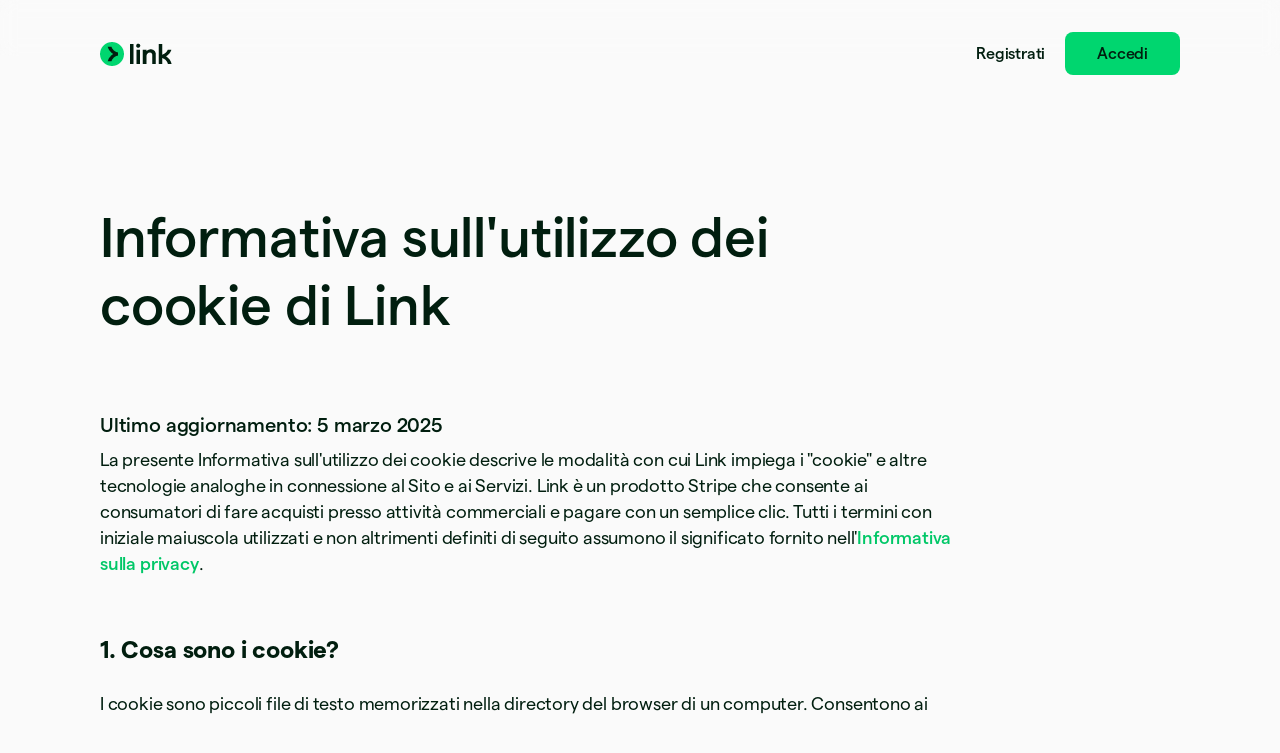

--- FILE ---
content_type: text/html; charset=utf-8
request_url: https://link.com/it-si/legal/cookies
body_size: 13795
content:
<!DOCTYPE html>
<html
  class="LinkRoot"
  lang="it-SI"
  data-js-controller="Page"
  data-page-id="LinkCookiePolicy"
  data-page-title="Informativa sull'utilizzo dei cookie | Link"
  data-loading
>
  <head>
    <script>window.__capturedErrors = [];
window.onerror = function (message, url, line, column, error) { __capturedErrors.push(error); };
window.onunhandledrejection = function(evt) { __capturedErrors.push(evt.reason); }
</script>
<meta
  name="sentry-config"
  data-js-dsn=""
  data-js-release="1cb0c9d4ddc05738052dd9e84c33315a4f672805"
  data-js-environment="production"
  data-js-project="mkt"
>

    <meta name="edge-experiment-treatments" content="">
<meta name="experiment-treatments" content="">
<meta name="experiment-token" content="b057adf66b7899ba6cc503a36ff38ae7573c5920">
    

    
    

    <meta name="request-country" content="US"/>

    <script type="application/json" id="AnalyticsConfigurationJSON" >{"GTM_ID":"GTM-NR7ZQZF","GTM_FRAME_URL":"https://b.stripecdn.com/stripethirdparty-srv/assets/","patchMismatchedCids":false,"environment":"production"}</script>

    <template id="source-attribution-loader">
  <script defer
    src="https://b.stripecdn.com/mkt-statics-srv/assets/imt-900017e925e86dd54d2710b23a21d380.js"
    data-store_url="https://b.stripecdn.com/mkt-statics-srv/assets/store-936f0d847a16164e7f6b15d74659c4a9.html">
  </script>
</template>

    <template data-js-controller="UniversalChatInitializer" data-should-show-universal-chat-cta-large="true">
  <button class="UniversalChatCtaButton" data-universal-chat-cta data-testid="chat-button" aria-label="Chatta con Stripe">
  <svg xmlns="http://www.w3.org/2000/svg" fill="none" width="20" height="20"  viewBox="0 0 20 20" class="UniversalChatCtaButton__bubbleLeft">
    <path fill="#fff" stroke="#0A2540" d="M18.14 14.55a9.43 9.43 0 1 0-3.59 3.59l3.91 1.3c.21.07.57.12.83-.13.27-.27.23-.63.15-.83l-1.3-3.93Z"></path>
  </svg>

  <div class="UniversalChatCtaButton__bubbleRightContainer">
    <svg xmlns="http://www.w3.org/2000/svg" fill="none" width="20" height="20"  viewBox="0 0 20 20">
      <path fill="#fff" stroke="#0A2540" d="m1.86 14.55-1.3 3.93c-.08.2-.12.56.15.83.26.25.62.2.83.13l3.9-1.3a9.43 9.43 0 1 0-3.58-3.6Z"></path>
    </svg>
    <svg width="14" height="4" viewBox="0 0 14 4" version="1.1" xmlns="http://www.w3.org/2000/svg" xmlnsxlink="http://www.w3.org/1999/xlink" class="UniversalChatCtaButton__typingIndicator">
      <circle class="UniversalChatCtaButton__typingBubble" cx="2" cy="1.5" r="1.5" fill="#0a2540"></circle>
      <circle class="UniversalChatCtaButton__typingBubble" cx="7" cy="1.5" r="1.5" fill="#0a2540"></circle>
      <circle class="UniversalChatCtaButton__typingBubble" cx="12" cy="1.5" r="1.5" fill="#0a2540"></circle>
    </svg>
  </div>
</button>
  <button
    class="UniversalChatCtaButtonLarge"
    data-universal-chat-cta-large
    data-testid="chat-button"
    aria-label="Chatta con Stripe"
    data-js-controller="UniversalChatCtaButtonLarge"
  >
    <div class="UniversalChatCtaButtonLarge__icon">
      <div class="UniversalChatCtaButtonLarge__iconInner">
        <svg xmlns="http://www.w3.org/2000/svg" fill="none" width="20" height="20"  viewBox="0 0 20 20" class="UniversalChatCtaButtonLarge__bubbleLeft">
          <path fill="#000" stroke="#e7ecf1" d="M18.14 14.55a9.43 9.43 0 1 0-3.59 3.59l3.91 1.3c.21.07.57.12.83-.13.27-.27.23-.63.15-.83l-1.3-3.93Z"></path>
        </svg>

        <div class="UniversalChatCtaButtonLarge__bubbleRightContainer">
          <svg xmlns="http://www.w3.org/2000/svg" fill="none" width="20" height="20"  viewBox="0 0 20 20">
            <path fill="#000" stroke="#e7ecf1" d="m1.86 14.55-1.3 3.93c-.08.2-.12.56.15.83.26.25.62.2.83.13l3.9-1.3a9.43 9.43 0 1 0-3.58-3.6Z"></path>
          </svg>
          <svg width="14" height="4" viewBox="0 0 14 4" version="1.1" xmlns="http://www.w3.org/2000/svg" xmlnsxlink="http://www.w3.org/1999/xlink" class="UniversalChatCtaButtonLarge__typingIndicator">
            <circle class="UniversalChatCtaButtonLarge__typingBubble" cx="2" cy="1.5" r="1.5" fill="#e7ecf1"></circle>
            <circle class="UniversalChatCtaButtonLarge__typingBubble" cx="7" cy="1.5" r="1.5" fill="#e7ecf1"></circle>
            <circle class="UniversalChatCtaButtonLarge__typingBubble" cx="12" cy="1.5" r="1.5" fill="#e7ecf1"></circle>
          </svg>
        </div>
      </div>
    </div>

    <div class="UniversalChatCtaButtonLarge__text">
      Contatta via chat il reparto vendite di Stripe
    </div>
  </button>

  <iframe data-universal-chat-iframe title="Chat Widget" src="https://support-conversations.stripe.com/widget?locale=en-US&entrypoint=dot_com&audience=dot_com" style="position: fixed; right: 24px; bottom: 0px; left: auto; z-index: 2147483639; width: 390px; max-height: 708px; overflow: hidden; background-color: rgb(230, 235, 241); border: 0px; border-radius: 8px 8px 0 0; box-shadow: rgba(0, 0, 0, 0.05) 0px 12px 15px, rgba(0, 0, 0, 0.05) 0px 0px 0px 1px, rgba(0, 0, 0, 0.08) 0px 5px 9px; transition: 0.2s ease-in-out; transform: translate(0, 100%); height: calc(-40px + 100svh); opacity: 0;"></iframe>

  <div data-universal-chat-unseen-messages-count-div style="display: none; visibility: hidden; position: fixed; right: 11px; bottom: 33px; z-index: 2147483640; height: 24px; width: 24px; color: #ffffff; background-color: #635bff; border-radius: 50%; align-items: center; justify-content: center; font-size: 0.9rem; font-weight: 500; padding-bottom: 2px;"></div>
</template>

    <meta charset='utf-8' />
    
    <meta name='viewport' content='width=device-width, initial-scale=1, viewport-fit=cover' />

    
      <link rel="icon" type="image/svg+xml" href="" />
<link rel="icon" type="image/png" href="https://images.stripeassets.com/fzn2n1nzq965/35yClx6UuTze6h851WsJqW/18da88ac03bd96140d16bdac62b94578/app-icon.png" sizes="96x96" />
<link rel="shortcut icon" href="https://assets.stripeassets.com/fzn2n1nzq965/4fkgzbNmJUU24lKEMfAqyM/4b325fef4c9b8efef385e7794b9f3c46/favicon.ico" />
<link rel="apple-touch-icon" sizes="180x180" href="https://images.stripeassets.com/fzn2n1nzq965/35yClx6UuTze6h851WsJqW/18da88ac03bd96140d16bdac62b94578/app-icon.png" />
    
    
    
    <meta name="description" content="La presente Informativa sull'utilizzo de cookie descrive le modalità in cui Link ("Link") impiega i cookie e altre tecnologie simili in relazione al nostro Sito e ai nostri Servizi.">
    

    
      <link rel="canonical" href="https://link.com/it-si/legal/cookies">
<link rel="alternate" href="https://link.com/legal/cookies" hreflang="x-default">
<link rel="alternate" href="https://link.com/legal/cookies" hreflang="en-US">
<link rel="alternate" href="https://link.com/es-us/legal/cookies" hreflang="es-US">
<link rel="alternate" href="https://link.com/zh-us/legal/cookies" hreflang="zh-US">
<link rel="alternate" href="https://link.com/ae/legal/cookies" hreflang="en-AE">
<link rel="alternate" href="https://link.com/at/legal/cookies" hreflang="de-AT">
<link rel="alternate" href="https://link.com/en-at/legal/cookies" hreflang="en-AT">
<link rel="alternate" href="https://link.com/au/legal/cookies" hreflang="en-AU">
<link rel="alternate" href="https://link.com/nl-be/legal/cookies" hreflang="nl-BE">
<link rel="alternate" href="https://link.com/fr-be/legal/cookies" hreflang="fr-BE">
<link rel="alternate" href="https://link.com/de-be/legal/cookies" hreflang="de-BE">
<link rel="alternate" href="https://link.com/en-be/legal/cookies" hreflang="en-BE">
<link rel="alternate" href="https://link.com/en-bg/legal/cookies" hreflang="en-BG">
<link rel="alternate" href="https://link.com/br/legal/cookies" hreflang="pt-BR">
<link rel="alternate" href="https://link.com/en-br/legal/cookies" hreflang="en-BR">
<link rel="alternate" href="https://link.com/en-ca/legal/cookies" hreflang="en-CA">
<link rel="alternate" href="https://link.com/fr-ca/legal/cookies" hreflang="fr-CA">
<link rel="alternate" href="https://link.com/de-ch/legal/cookies" hreflang="de-CH">
<link rel="alternate" href="https://link.com/fr-ch/legal/cookies" hreflang="fr-CH">
<link rel="alternate" href="https://link.com/it-ch/legal/cookies" hreflang="it-CH">
<link rel="alternate" href="https://link.com/en-ch/legal/cookies" hreflang="en-CH">
<link rel="alternate" href="https://link.com/en-cy/legal/cookies" hreflang="en-CY">
<link rel="alternate" href="https://link.com/en-cz/legal/cookies" hreflang="en-CZ">
<link rel="alternate" href="https://link.com/de/legal/cookies" hreflang="de-DE">
<link rel="alternate" href="https://link.com/en-de/legal/cookies" hreflang="en-DE">
<link rel="alternate" href="https://link.com/en-dk/legal/cookies" hreflang="en-DK">
<link rel="alternate" href="https://link.com/en-ee/legal/cookies" hreflang="en-EE">
<link rel="alternate" href="https://link.com/es/legal/cookies" hreflang="es-ES">
<link rel="alternate" href="https://link.com/en-es/legal/cookies" hreflang="en-ES">
<link rel="alternate" href="https://link.com/en-fi/legal/cookies" hreflang="en-FI">
<link rel="alternate" href="https://link.com/sv-fi/legal/cookies" hreflang="sv-FI">
<link rel="alternate" href="https://link.com/fr/legal/cookies" hreflang="fr-FR">
<link rel="alternate" href="https://link.com/en-fr/legal/cookies" hreflang="en-FR">
<link rel="alternate" href="https://link.com/gb/legal/cookies" hreflang="en-GB">
<link rel="alternate" href="https://link.com/en-gi/legal/cookies" hreflang="en-GI">
<link rel="alternate" href="https://link.com/en-gr/legal/cookies" hreflang="en-GR">
<link rel="alternate" href="https://link.com/en-hk/legal/cookies" hreflang="en-HK">
<link rel="alternate" href="https://link.com/zh-hk/legal/cookies" hreflang="zh-HK">
<link rel="alternate" href="https://link.com/en-hr/legal/cookies" hreflang="en-HR">
<link rel="alternate" href="https://link.com/it-hr/legal/cookies" hreflang="it-HR">
<link rel="alternate" href="https://link.com/en-hu/legal/cookies" hreflang="en-HU">
<link rel="alternate" href="https://link.com/ie/legal/cookies" hreflang="en-IE">
<link rel="alternate" href="https://link.com/in/legal/cookies" hreflang="en-IN">
<link rel="alternate" href="https://link.com/it/legal/cookies" hreflang="it-IT">
<link rel="alternate" href="https://link.com/en-it/legal/cookies" hreflang="en-IT">
<link rel="alternate" href="https://link.com/jp/legal/cookies" hreflang="ja-JP">
<link rel="alternate" href="https://link.com/en-jp/legal/cookies" hreflang="en-JP">
<link rel="alternate" href="https://link.com/de-li/legal/cookies" hreflang="de-LI">
<link rel="alternate" href="https://link.com/en-li/legal/cookies" hreflang="en-LI">
<link rel="alternate" href="https://link.com/en-lt/legal/cookies" hreflang="en-LT">
<link rel="alternate" href="https://link.com/fr-lu/legal/cookies" hreflang="fr-LU">
<link rel="alternate" href="https://link.com/de-lu/legal/cookies" hreflang="de-LU">
<link rel="alternate" href="https://link.com/en-lu/legal/cookies" hreflang="en-LU">
<link rel="alternate" href="https://link.com/en-lv/legal/cookies" hreflang="en-LV">
<link rel="alternate" href="https://link.com/en-my/legal/cookies" hreflang="en-MY">
<link rel="alternate" href="https://link.com/zh-my/legal/cookies" hreflang="zh-MY">
<link rel="alternate" href="https://link.com/en-mt/legal/cookies" hreflang="en-MT">
<link rel="alternate" href="https://link.com/mx/legal/cookies" hreflang="es-MX">
<link rel="alternate" href="https://link.com/en-mx/legal/cookies" hreflang="en-MX">
<link rel="alternate" href="https://link.com/nl/legal/cookies" hreflang="nl-NL">
<link rel="alternate" href="https://link.com/en-nl/legal/cookies" hreflang="en-NL">
<link rel="alternate" href="https://link.com/en-no/legal/cookies" hreflang="en-NO">
<link rel="alternate" href="https://link.com/nz/legal/cookies" hreflang="en-NZ">
<link rel="alternate" href="https://link.com/en-pl/legal/cookies" hreflang="en-PL">
<link rel="alternate" href="https://link.com/pt-pt/legal/cookies" hreflang="pt-PT">
<link rel="alternate" href="https://link.com/en-pt/legal/cookies" hreflang="en-PT">
<link rel="alternate" href="https://link.com/en-ro/legal/cookies" hreflang="en-RO">
<link rel="alternate" href="https://link.com/se/legal/cookies" hreflang="sv-SE">
<link rel="alternate" href="https://link.com/en-se/legal/cookies" hreflang="en-SE">
<link rel="alternate" href="https://link.com/en-sg/legal/cookies" hreflang="en-SG">
<link rel="alternate" href="https://link.com/zh-sg/legal/cookies" hreflang="zh-SG">
<link rel="alternate" href="https://link.com/en-si/legal/cookies" hreflang="en-SI">
<link rel="alternate" href="https://link.com/it-si/legal/cookies" hreflang="it-SI">
<link rel="alternate" href="https://link.com/en-sk/legal/cookies" hreflang="en-SK">
<link rel="alternate" href="https://link.com/th/legal/cookies" hreflang="th-TH">
<link rel="alternate" href="https://link.com/en-th/legal/cookies" hreflang="en-TH">
<link rel="alternate" href="https://link.com/br/legal/cookies" hreflang="pt">
<link rel="alternate" href="https://link.com/nl/legal/cookies" hreflang="nl">
<link rel="alternate" href="https://link.com/legal/cookies" hreflang="en">
<link rel="alternate" href="https://link.com/fr/legal/cookies" hreflang="fr">
<link rel="alternate" href="https://link.com/de/legal/cookies" hreflang="de">
<link rel="alternate" href="https://link.com/it/legal/cookies" hreflang="it">
<link rel="alternate" href="https://link.com/jp/legal/cookies" hreflang="ja">
<link rel="alternate" href="https://link.com/zh-sg/legal/cookies" hreflang="zh">
<link rel="alternate" href="https://link.com/es/legal/cookies" hreflang="es">
<link rel="alternate" href="https://link.com/se/legal/cookies" hreflang="sv">
<link rel="alternate" href="https://link.com/th/legal/cookies" hreflang="th">

    

    <title>Informativa sull'utilizzo dei cookie | Link</title>

    
    <meta name="format-detection" content="telephone=no">
    <meta name="chrome" content="nointentdetection" />
    

    
      
      

      
      
      

      <meta name="facebook-domain-verification" content="zvsnguqc5l0xz3at5o9beubpl46dv8" />
      <meta property="og:title" content="Informativa sull'utilizzo dei cookie | Link">
      <meta property="og:description" content="La presente Informativa sull'utilizzo de cookie descrive le modalità in cui Link (&quot;Link&quot;) impiega i cookie e altre tecnologie simili in relazione al nostro Sito e ai nostri Servizi.">
      <meta property="og:image" name="og:image" content="https://images.stripeassets.com/fzn2n1nzq965/1NhjM2Z7jcmOoLziv6YpbV/a0021681e8c4b4281e320d1a72e584f9/link-social-card.png?q=80">

      <meta name="og:url" content="https://stripe.com/it-si/legal/cookies">


      
      <meta name="twitter:site" content="@stripe">
      <meta name="twitter:image" content="https://images.stripeassets.com/fzn2n1nzq965/1NhjM2Z7jcmOoLziv6YpbV/a0021681e8c4b4281e320d1a72e584f9/link-social-card.png?q=80">
      <meta name="twitter:card" content="summary_large_image">
      <meta name="twitter:title" content="Informativa sull'utilizzo dei cookie | Link">
      <meta name="twitter:description" content="La presente Informativa sull'utilizzo de cookie descrive le modalità in cui Link (&quot;Link&quot;) impiega i cookie e altre tecnologie simili in relazione al nostro Sito e ai nostri Servizi.">
    

    
    
    

    
      <meta name="link:notification-path"
  data-js-controller="LinkNotificationCenterLoader"
  data-js-notification-path="https://link.com/cookie-notifications"
>
    

    

    <meta data-js-controller="ScrollDepthTracker"></meta>
    
    
      <meta data-js-controller="MonitorWebVitals"></meta>
    

    
    <link rel="preconnect" href="https://q.stripe.com" crossorigin>
<link rel="dns-prefetch" href="https://q.stripe.com">
    <link rel="preconnect" href="https://images.stripeassets.com" crossorigin>
<link rel="dns-prefetch" href="https://images.stripeassets.com">
    <link rel="preconnect" href="https://assets.stripeassets.com" crossorigin>
<link rel="dns-prefetch" href="https://assets.stripeassets.com">
    
    
      
    
    <script>new MutationObserver(e=>{for(const d of e)if(d.addedNodes)for(const e of d.addedNodes)e instanceof HTMLLinkElement&&void 0!==e.dataset.jsLazyStyle&&e.addEventListener("load",function(){this.media="all"})}).observe(document.head,{childList:!0}),document.addEventListener("DOMContentLoaded",()=>{for(const e of document.querySelectorAll("link[data-js-lazy-style]"))"all"!==e.media&&(e.media="all")});
</script>
    <link rel="preconnect" href="https://b.stripecdn.com" crossorigin>
<link rel="dns-prefetch" href="https://b.stripecdn.com">

              <link rel="stylesheet" href="https://b.stripecdn.com/mkt-statics-srv/assets/v1-SiteHeader-470ee0a13ea7891ab714.css">
            

              <link rel="stylesheet" href="https://b.stripecdn.com/mkt-statics-srv/assets/v1-Logo-0a3ac698cf8fe460d0c9.css">
            

              <link rel="stylesheet" href="https://b.stripecdn.com/mkt-statics-srv/assets/v1-TextLink-a86cfda048753e56ad50.css">
            

              <link rel="stylesheet" href="https://b.stripecdn.com/mkt-statics-srv/assets/v1-CtaButton-88b4005a20b63aeed301.css">
            

              <link rel="stylesheet" href="https://b.stripecdn.com/mkt-statics-srv/assets/v1-CopyTitle-fd9169c14eab85ec63b4.css">
            

              <link rel="stylesheet" href="https://b.stripecdn.com/mkt-statics-srv/assets/v1-Markdown-680e9c833e87d27eaeea.css">
            

              <link rel="stylesheet" href="https://b.stripecdn.com/mkt-statics-srv/assets/v1-Link-d2d3aeca535307db3b84.css">
            

              <link rel="stylesheet" href="https://b.stripecdn.com/mkt-statics-srv/assets/v1-SiteFooter-d3b6ab37c295be637f76.css">
            

              <link rel="stylesheet" href="https://b.stripecdn.com/mkt-statics-srv/assets/v1-LocaleControlGlobalizationPicker-0352ee96d36e3a13b513.css">
            

              <link rel="stylesheet" href="https://b.stripecdn.com/mkt-statics-srv/assets/v1-Flag-fa3bcd5fa9b9ea5c4abd.css">
            

              <link rel="stylesheet" href="https://b.stripecdn.com/mkt-statics-srv/assets/v1-LocaleControl-f2c8854145dfa48b4d4e.css">
            

              <link rel="stylesheet" href="https://b.stripecdn.com/mkt-statics-srv/assets/v1-RowLayout-464ad85cf4a8e6226ba1.css">
            

              <link rel="stylesheet" href="https://b.stripecdn.com/mkt-statics-srv/assets/v1-Section-a8be811b22c936607c94.css">
            

              <link rel="stylesheet" href="https://b.stripecdn.com/mkt-statics-srv/assets/v1-Page-311eb8020b10e2b9cd44.css">
            

              <link rel="stylesheet" href="https://b.stripecdn.com/mkt-statics-srv/assets/v1-UniversalChatCtaButton-8aa0bd81148af3cf06f1.css">
            

              <link rel="stylesheet" href="https://b.stripecdn.com/mkt-statics-srv/assets/v1-UniversalChatCtaButtonLarge-a0d97375506e44809afc.css">
            

        <script type="application/json" data-js-script-registry>
          [{"critical":true,"path":"https://b.stripecdn.com/mkt-statics-srv/assets/v1-LocaleControl-W4MQUCL3.js"},{"critical":true,"path":"https://b.stripecdn.com/mkt-statics-srv/assets/v1-Loader-UUXD77Y6.js"},{"critical":true,"path":"https://b.stripecdn.com/mkt-statics-srv/assets/v1-Page-UNSS7XQK.js"},{"critical":true,"path":"https://b.stripecdn.com/mkt-statics-srv/assets/v1-Sentry-IABPFTSH.js"},{"critical":true,"path":"https://b.stripecdn.com/mkt-statics-srv/assets/v1-EnforceSameSiteLaxOnCookies-5NDXH4YF.js"},{"critical":true,"path":"https://b.stripecdn.com/mkt-statics-srv/assets/v1-LoaderScript-4O4WMF7E.js"},{"critical":true,"path":"https://b.stripecdn.com/mkt-statics-srv/assets/v1-UniversalChatInitializer-VCOXPQQI.js"},{"critical":true,"path":"https://b.stripecdn.com/mkt-statics-srv/assets/v1-UniversalChatCtaButtonLarge-WYAUAVIJ.js"},{"critical":true,"path":"https://b.stripecdn.com/mkt-statics-srv/assets/v1-ScrollDepthTracker-HN4D4JDO.js"},{"critical":true,"path":"https://b.stripecdn.com/mkt-statics-srv/assets/v1-MonitorWebVitals-ILVFP2IL.js"}]
        </script>
      

        <script type="module" src="https://b.stripecdn.com/mkt-statics-srv/assets/v1-Bootstrapper-GS22CZ7X.js"></script>
      

  <style id="experiments-style">.client-variant-wrapper { display: none; }
.control.client-variant-wrapper { display: block; }
</style></head>
  <body
    class="
      MktBody
      theme--Light
      
      
      LinkBody
    "
    
    
  >
    <div id="MktContent">
      <header
  class="
    LinkSiteHeader
    
  "
>
  <a
  class="
    LinkTextLink
    LinkLogo
  "
  
  href="https://link.com/it-si"
  
  
  
  data-js-controller="AnalyticsButton"
  data-analytics-category="Links"
  data-analytics-action="Clicked"
  data-analytics-label="Logo"
  
  
  
  
><svg xmlns="http://www.w3.org/2000/svg" viewBox="0 0 72 24" fill="none">
      <title>Link</title>
      
      <path fill="currentColor" d="M36.12 3.67683c0-1.12801.9504-2.04481 2.0688-2.04481 1.1184 0 2.0688.9216 2.0688 2.04481 0 1.1232-.9168 2.0688-2.0688 2.0688-1.152 0-2.0688-.9168-2.0688-2.0688ZM29.9808 1.92001h3.6V22.08h-3.6V1.92001ZM40.008 7.68001h-3.6288V22.08h3.6288V7.68001ZM66.096 14.3904c2.7312-1.68 4.5888-4.1808 5.3232-6.71516h-3.6288c-.9456 2.41916-3.1152 4.23836-5.5008 5.01116V1.91523h-3.6288V22.0752h3.6288V16.08c2.7696.6912 4.9584 3.0864 5.7072 5.9952h3.6528c-.5568-3.0528-2.6448-5.9088-5.5536-7.6848ZM46.44 9.29283c.9504-1.2624 2.8032-1.99681 4.3056-1.99681 2.8032 0 5.1216 2.04961 5.1264 5.14558v9.6336h-3.6288v-8.832c0-1.272-.5664-2.7408-2.4048-2.7408-2.16 0-3.4032 1.9152-3.4032 4.1568v7.4256h-3.6288V7.68962H46.44v1.60321Z"/>
      <path fill="#00D66F"  d="M12 24c6.6274 0 12-5.3726 12-12 0-6.62743-5.3726-12-12-12C5.37259 0 0 5.37257 0 12c0 6.6274 5.37259 12 12 12Z"/>
      
        <path fill="#011e0f" d="M11.4479 4.80005H7.74707c.72 3.0096 2.82243 5.58235 5.45283 7.19995-2.6352 1.6176-4.73283 4.1904-5.45283 7.2h3.70083c.9168-2.784 3.456-5.2032 6.576-5.6976v-3.0095c-3.1248-.4896-5.664-2.90885-6.576-5.69285Z"/>
      
    </svg></a>

  <nav>
    

    <div class="LinkSiteHeader__dynamicContent"></div>

    <template data-mount-target=".LinkSiteHeader__dynamicContent" data-mount-on-state="logged-in">
      <a
  class="
    LinkCtaButton
    
    LinkCtaButton--variantLink
  "
  href="https://app.link.com/"
  data-js-controller="AnalyticsButton"
  
  data-analytics-category="Buttons"
  data-analytics-action="cta-button-click"
  data-analytics-label="Log in (header)"
>Accedi</a>
    </template>

    <template data-mount-target=".LinkSiteHeader__dynamicContent" data-mount-on-state="logged-out-existing">
      <a
  class="
    LinkCtaButton
    
    LinkCtaButton--variantLink
  "
  href="https://app.link.com/"
  data-js-controller="AnalyticsButton"
  
  data-analytics-category="Buttons"
  data-analytics-action="cta-button-click"
  data-analytics-label="Log in (header)"
>Accedi</a>
    </template>

    <template data-mount-target=".LinkSiteHeader__dynamicContent" data-mount-on-state="logged-out-new">
      <a
  class="
    LinkCtaButton
    
    LinkCtaButton--variantLink
  "
  href="https://app.link.com/"
  data-js-controller="AnalyticsButton"
  
  data-analytics-category="Buttons"
  data-analytics-action="cta-button-click"
  data-analytics-label="Sign up (header)"
>Registrati</a>
      <a
  class="
    LinkCtaButton
    LinkSiteHeader__button
    
  "
  href="https://app.link.com/"
  data-js-controller="AnalyticsButton"
  
  data-analytics-category="Buttons"
  data-analytics-action="cta-button-click"
  data-analytics-label="Log in (header)"
>Accedi</a>
    </template>
  </nav>
</header>

  <section
  
  class="
    LinkSection
    
    
    
  "
  
  
>
  <div class="LinkSection__content">
    <div class="LinkRowLayout">
  <h1
  class="
    LinkCopyTitle
    LinkCopyTitle--variantHero
    
  "
>Informativa sull'utilizzo dei cookie di Link</h1>

      <section
  class="LinkMarkdown "
  
>
  <h4 id="ultimo-aggiornamento-5-marzo-2025">Ultimo aggiornamento: 5 marzo 2025</h4><p>La presente Informativa sull'utilizzo dei cookie descrive le modalità con cui Link impiega i &quot;cookie&quot; e altre tecnologie analoghe in connessione al Sito e ai Servizi. Link è un prodotto Stripe che consente ai consumatori di fare acquisti presso attività commerciali e pagare con un semplice clic. Tutti i termini con iniziale maiuscola utilizzati e non altrimenti definiti di seguito assumono il significato fornito nell'<a
  class="
    Link
    
  "
  href="https://link.com/it-si/privacy"
  
  
  data-js-controller='AnalyticsButton'
  data-analytics-category='Links'
  data-analytics-action='Clicked'
  data-analytics-label='Related content'
  
  
  
  
  
>Informativa sulla privacy</a>.</p><h3 id="1-cosa-sono-i-cookie">1. Cosa sono i cookie?</h3><p>I cookie sono piccoli file di testo memorizzati nella directory del browser di un computer. Consentono ai fornitori del sito di comprendere le modalità di utilizzo del sito stesso da parte degli utenti, di memorizzare i dati di accesso e le preferenze degli utenti. Stripe impiega cookie e tecnologie analoghe (ad esempio, tracciamento degli URL, memoria locale). Ai fini della presente Informativa sull'utilizzo dei cookie, tali tecnologie sono raggruppate nel termine &quot;cookie&quot;.</p><h3 id="2-link-impiega-i-cookie">2. Link impiega i cookie?</h3><p>Sì. I cookie vengono impiegati in conformità all'Informativa sulla privacy per:</p><ul><li>verificare che i servizi funzionino correttamente;<br></li><li>rilevare e prevenire le frodi e le violazioni dei Termini di servizio;<br></li><li>comprendere l'uso del Sito da parte dei visitatori e le modalità di interazione degli utenti con il Sito;<br></li><li>analizzare e migliorare i Servizi.<br></li></ul><h3 id="3-chi-imposta-i-cookie-quando-uso-il-sito-di-link">3. Chi imposta i cookie quando uso il Sito di Link?</h3><p>Possono essere impostare due tipologie principali di cookie:</p><ul><li>cookie di prime parti, inseriti e letti da Link direttamente quando si utilizzano i Servizi;<br></li><li>cookie di terze parti, non impostati da Link, ma da altre aziende, ad esempio Google o Facebook, per scopi di analisi del sito. Ulteriori dettagli sulla gestione di questi cookie sono disponibili di seguito.<br></li></ul><h3 id="4-modalita-di-utilizzo-dei-cookie-da-parte-di-link">4. Modalità di utilizzo dei cookie da parte di Link</h3><p>I cookie rivestono un ruolo importante perché permettono di offrire Servizi efficaci e sicuri. Di seguito, viene fornita una descrizione dei cookie più comunemente utilizzati e i relativi scopi. Ciascuna sezione include un riferimento alla <a
  class="
    Link
    
  "
  href="https://link.com/it-si/cookie-settings"
  
  
  data-js-controller='AnalyticsButton'
  data-analytics-category='Links'
  data-analytics-action='Clicked'
  data-analytics-label='Related content'
  
  
  
  
  
>dashboard Impostazioni dei cookie e del consenso di Link</a>, che include maggiori informazioni su ciascun cookie, i tipi cookie e la relativa durata e le opzioni disponibili agli utenti.</p><p>Stripe distingue tra 3 diversi tipi di cookie:<br>1. cookie essenziali;<br>2. cookie funzionali;<br>3. cookie pubblicitari.</p><h4 id="cookie-essenziali">Cookie essenziali</h4><p>Alcuni cookie sono essenziali per il funzionamento del Sito e dei Servizi poiché li rendono utilizzabili e sicuri abilitando funzioni di base, ad esempio la navigazione sul Sito e l'accesso ad aree sicure del Sito stesso. Tali cookie vengono utilizzati in diversi modi, tra cui:</p><ul><li>Autenticazione. Per memorizzare le informazioni d'accesso degli utenti, in modo da evitare di dover effettuare l'accesso durante la navigazione del Sito e della Dashboard.<br></li><li>Prevenzione e rilevamento delle frodi. I cookie e le tecnologie analoghe utilizzati nel Sito consentono di acquisire informazioni sui computer e sui browser web utilizzati per accedere ai Servizi. Tali informazioni permettono di monitorare e di rilevare usi potenzialmente dannosi o illeciti dei Servizi. Ad esempio, per elaborare le transazioni di pagamento per gli utenti, è necessario che Link raccolga informazioni sulle transazioni e sui clienti. Per proteggere tali transazioni e ridurre al minimo il rischio di frode, vengono raccolte ulteriori informazioni attraverso l'uso di cookie e altre tecnologie, al fine di identificare persone con intenti malevoli e impedire loro di effettuare transazioni fraudolente. I clienti sono invitati a prendere visione dei siti per gli utenti, per ulteriori informazioni sull'uso dei cookie di Link per la prevenzione delle frodi.<br></li><li>Sicurezza. Per proteggere i dati degli utenti dall'accesso non autorizzato.<br></li><li>Funzionamento. Per assicurare la corretta funzionalità del Sito e dei Servizi, ad esempio la visualizzazione delle informazioni pertinenti alla<br>località selezionata.<br></li></ul><p>Per ulteriori informazioni, consultare la <a
  class="
    Link
    
  "
  href="https://link.com/it-si/cookie-settings"
  
  
  data-js-controller='AnalyticsButton'
  data-analytics-category='Links'
  data-analytics-action='Clicked'
  data-analytics-label='Related content'
  
  
  
  
  
>dashboard Impostazioni dei cookie e del consenso di Link</a>.</p><h4 id="cookie-funzionali">Cookie funzionali</h4><p>I cookie funzionali forniscono funzioni, prestazioni e servizi avanzati sul Sito, oltre alle operazioni di base già consentite dai Cookie essenziali.</p><p>I cookie di analisi consentono di comprendere le modalità di interazione con i Servizi da parte degli utenti. Tali cookie vengono utilizzati in diversi modi, tra cui:</p><ul><li>Servizi e funzioni del Sito. Per memorizzare le preferenze di utilizzo dei Servizi in modo da non dover configurare nuovamente le impostazioni ogni volta che si accede all'account.<br></li><li>Analisi e miglioramento dei servizi. Per migliorare la funzionalità del Sito e l'erogazione dei Servizi per gli utenti. I cookie permettono di analizzare il modo in cui le persone raggiungono il Sito e i siti degli utenti. Suggeriscono eventuali miglioramenti o avanzamenti necessari da apportare a Sito e Servizi.<br></li><li>Pixel tag (noti anche come web beacon e GIF trasparenti). Sono utilizzabili in relazione ad alcuni Servizi, ad esempio per monitorare le azioni degli Utenti (come i destinatari delle email), misurare il successo delle campagne di marketing e compilare statistiche sull'uso dei Servizi e sui tassi di risposta.<br></li><li>Analisi di terze parti. Tramite Google Analytics, per raccogliere e analizzare le informazioni sull'uso dei Servizi e rendicontare attività e tendenze. Il servizio può inoltre raccogliere le informazioni circa l'uso di altri siti, app e risorse online. Consulta il sito web di Google per conoscere le prassi di Google. Ulteriori dettagli sulla gestione di questi cookie sono disponibili di seguito.<br></li></ul><p>Per ulteriori informazioni, consultare la <a
  class="
    Link
    
  "
  href="https://link.com/it-si/cookie-settings"
  
  
  data-js-controller='AnalyticsButton'
  data-analytics-category='Links'
  data-analytics-action='Clicked'
  data-analytics-label='Related content'
  
  
  
  
  
>dashboard Impostazioni dei cookie e del consenso di Link</a>.</p><h4 id="cookie-pubblicitari">Cookie pubblicitari</h4><p>Link non utilizza cookie pubblicitari.</p><h3 id="5-e-possibile-concedere-e-revocare-il-consenso">5. È possibile concedere e revocare il consenso?</h3><p>Sì. Stripe usa i cookie in conformità alle leggi vigenti e a seconda del Paese o della giurisdizione degli utenti. Stripe chiede il consenso prima di utilizzare cookie non essenziali; in alternativa, offre agli utenti l'opzione di disattivare i cookie non essenziali. È possibile disattivare i cookie non essenziali nella <a
  class="
    Link
    
  "
  href="https://link.com/it-si/cookie-settings"
  
  
  data-js-controller='AnalyticsButton'
  data-analytics-category='Links'
  data-analytics-action='Clicked'
  data-analytics-label='Related content'
  
  
  
  
  
>dashboard Impostazioni per cookie e consenso</a>.</p><p>Il browser web potrebbe inoltre consentire la gestione delle preferenze per i cookie, inclusa la possibilità di eliminare e disattivare i cookie di Link. Consultare la guida del browser web o visitare le pagine indicate sotto per conoscere le opzioni a propria disposizione. Se si sceglie di disabilitare i cookie, alcune funzionalità del Sito o dei Servizi potrebbero non funzionare come previsto.<br>- <a
  class="
    Link
    
  "
  href="https://support.google.com/chrome/answer/95647?hl=en"
  
  
  data-js-controller='AnalyticsButton'
  data-analytics-category='Links'
  data-analytics-action='Clicked'
  data-analytics-label='Related content'
  
  
  
  
  
>Chrome</a><br>- <a
  class="
    Link
    
  "
  href="https://support.microsoft.com/en-us/help/17442/windows-internet-explorer-delete-manage-cookies"
  
  
  data-js-controller='AnalyticsButton'
  data-analytics-category='Links'
  data-analytics-action='Clicked'
  data-analytics-label='Related content'
  
  
  
  
  
>Explorer</a><br>- <a
  class="
    Link
    
  "
  href="https://support.apple.com/guide/safari/manage-cookies-and-website-data-sfri11471/mac"
  
  
  data-js-controller='AnalyticsButton'
  data-analytics-category='Links'
  data-analytics-action='Clicked'
  data-analytics-label='Related content'
  
  
  
  
  
>Safari</a><br>- <a
  class="
    Link
    
  "
  href="https://support.mozilla.org/en-US/kb/cookies-information-websites-store-on-your-computer"
  
  
  data-js-controller='AnalyticsButton'
  data-analytics-category='Links'
  data-analytics-action='Clicked'
  data-analytics-label='Related content'
  
  
  
  
  
>Firefox</a><br>- <a
  class="
    Link
    
  "
  href="https://help.opera.com/en/latest/web-preferences/#cookies"
  
  
  data-js-controller='AnalyticsButton'
  data-analytics-category='Links'
  data-analytics-action='Clicked'
  data-analytics-label='Related content'
  
  
  
  
  
>Opera</a></p>
</section>

      <footer class="LinkSiteFooter">
  <a
  class="
    LinkTextLink
    LinkLogo
  "
  
  href="https://link.com/it-si"
  
  
  
  data-js-controller="AnalyticsButton"
  data-analytics-category="Links"
  data-analytics-action="Clicked"
  data-analytics-label="Logo"
  
  
  
  
><svg xmlns="http://www.w3.org/2000/svg" viewBox="0 0 72 24" fill="none">
      <title>Link</title>
      
      <path fill="currentColor" d="M36.12 3.67683c0-1.12801.9504-2.04481 2.0688-2.04481 1.1184 0 2.0688.9216 2.0688 2.04481 0 1.1232-.9168 2.0688-2.0688 2.0688-1.152 0-2.0688-.9168-2.0688-2.0688ZM29.9808 1.92001h3.6V22.08h-3.6V1.92001ZM40.008 7.68001h-3.6288V22.08h3.6288V7.68001ZM66.096 14.3904c2.7312-1.68 4.5888-4.1808 5.3232-6.71516h-3.6288c-.9456 2.41916-3.1152 4.23836-5.5008 5.01116V1.91523h-3.6288V22.0752h3.6288V16.08c2.7696.6912 4.9584 3.0864 5.7072 5.9952h3.6528c-.5568-3.0528-2.6448-5.9088-5.5536-7.6848ZM46.44 9.29283c.9504-1.2624 2.8032-1.99681 4.3056-1.99681 2.8032 0 5.1216 2.04961 5.1264 5.14558v9.6336h-3.6288v-8.832c0-1.272-.5664-2.7408-2.4048-2.7408-2.16 0-3.4032 1.9152-3.4032 4.1568v7.4256h-3.6288V7.68962H46.44v1.60321Z"/>
      <path fill="currentColor"  d="M12 24c6.6274 0 12-5.3726 12-12 0-6.62743-5.3726-12-12-12C5.37259 0 0 5.37257 0 12c0 6.6274 5.37259 12 12 12Z"/>
      
        <path fill="#FAFAFA" d="M11.4479 4.80005H7.74707c.72 3.0096 2.82243 5.58235 5.45283 7.19995-2.6352 1.6176-4.73283 4.1904-5.45283 7.2h3.70083c.9168-2.784 3.456-5.2032 6.576-5.6976v-3.0095c-3.1248-.4896-5.664-2.90885-6.576-5.69285Z"/>
      
    </svg></a>

  <nav class="LinkSiteFooter__nav">
    <a
  class="
    LinkTextLink
    LinkSiteFooter__link
  "
  
  href="https://support.link.com/"
  
  
  
  data-js-controller="AnalyticsButton"
  data-analytics-category="Links"
  data-analytics-action="Clicked"
  data-analytics-label="Help"
  
  
  
  
>Guida</a>
    <a
  class="
    LinkTextLink
    LinkSiteFooter__link
  "
  
  href="https://link.com/it-si/terms"
  
  
  
  data-js-controller="AnalyticsButton"
  data-analytics-category="Links"
  data-analytics-action="Clicked"
  data-analytics-label="Terms"
  
  
  
  
>Termini</a>
    <a
  class="
    LinkTextLink
    LinkSiteFooter__link
  "
  
  href="https://link.com/it-si/privacy"
  
  
  
  data-js-controller="AnalyticsButton"
  data-analytics-category="Links"
  data-analytics-action="Clicked"
  data-analytics-label="Privacy"
  
  
  
  
>Privacy</a>
    <a
  class="
    LinkTextLink
    LinkSiteFooter__link
  "
  
  href="https://link.com/it-si/cookie-settings"
  
  
  
  data-js-controller="AnalyticsButton"
  data-analytics-category="Links"
  data-analytics-action="Clicked"
  data-analytics-label="Cookie settings"
  
  
  
  
>Impostazioni per i cookie</a>
    
    <div class="LinkSiteFooter__pickers">
      <div class="LinkLocaleControl " data-js-controller="LinkLocaleControl">
  <button
    class="LinkLocaleControl__trigger"
    data-js-target="LinkLocaleControl.trigger"
    aria-label="Slovenia. Scegli il paese"
    data-testid="footer-locale-button"
  >
    <svg class="LinkLocaleControl__triggerIcon" width="16" height="16" viewBox="0 0 16 16">
      
          <path fill-rule="evenodd" clip-rule="evenodd" d="M0.539656 6.04005H4.95966V10.47C4.95966 11.04 5.71966 11.22 5.96966 10.71L10.9297 0.780046C10.9778 0.679279 10.9935 0.56607 10.9746 0.45601C10.9557 0.345949 10.9032 0.244449 10.8242 0.165487C10.7453 0.0865251 10.6438 0.0339849 10.5337 0.0151014C10.4236 -0.00378201 10.3104 0.0119201 10.2097 0.0600455L0.299655 5.03005C-0.200345 5.28005 -0.0303445 6.04005 0.539656 6.04005Z" fill="white" />
        
    </svg>
    <span data-js-target="LinkLocaleControl.triggerLabel">Slovenia (Italiano)</span>
  </button>

  <div
    class="LinkLocaleControl__popup"
    data-js-target="LinkLocaleControl.popup"
    aria-hidden="true"
  ><section class="LinkLocaleControlGlobalizationPicker">
      <div class="LinkLocaleControlGlobalizationPicker__body">
        

        <ul class="LinkLocaleControlGlobalizationPicker__countryList">
          
            
            <li class="LinkLocaleControlGlobalizationPicker__countryListItem">
  
    <img
  class="
    Flag
    Flag--countryAU
    LinkLocaleControlGlobalizationPicker__countryFlagIcon
  "
  
  
  src="https://images.stripeassets.com/fzn2n1nzq965/30fssyLcDXzgDw6Q0es1Si/047e1fca692f8a649c77c96eb3d00a81/flagIcons.svg"
  alt="AU"
  loading="lazy"
>
  

  <span class="LinkLocaleControlGlobalizationPicker__country">Australia</span>

  <ul class="LinkLocaleControlGlobalizationPicker__countryLanguageList">
    
      <li class="LinkLocaleControlGlobalizationPicker__countryLanguageListItem ">
  <a
  class="
    Link
    LinkLocaleControlGlobalizationPicker__countryLanguage
  "
  href="https://link.com/au/legal/cookies"
  
  
  data-js-controller='AnalyticsButton'
  data-analytics-category='Languages'
  data-analytics-action='Clicked'
  data-analytics-label='English'
  
  data-js-target-list="LinkLocaleControl.items"
  
  data-testid="footer-locale-AU-en-GB-link"
  data-country-code="AU"
      data-language-code="en-GB"
      data-globalization-active="false"
      data-display-name="Australia (English)"
>English</a>
</li>
    
  </ul>
</li>

            
          
            
            <li class="LinkLocaleControlGlobalizationPicker__countryListItem">
  
    <img
  class="
    Flag
    Flag--countryAT
    LinkLocaleControlGlobalizationPicker__countryFlagIcon
  "
  
  
  src="https://images.stripeassets.com/fzn2n1nzq965/30fssyLcDXzgDw6Q0es1Si/047e1fca692f8a649c77c96eb3d00a81/flagIcons.svg"
  alt="AT"
  loading="lazy"
>
  

  <span class="LinkLocaleControlGlobalizationPicker__country">Austria</span>

  <ul class="LinkLocaleControlGlobalizationPicker__countryLanguageList">
    
      <li class="LinkLocaleControlGlobalizationPicker__countryLanguageListItem ">
  <a
  class="
    Link
    LinkLocaleControlGlobalizationPicker__countryLanguage
  "
  href="https://link.com/at/legal/cookies"
  
  
  data-js-controller='AnalyticsButton'
  data-analytics-category='Languages'
  data-analytics-action='Clicked'
  data-analytics-label='Deutsch'
  
  data-js-target-list="LinkLocaleControl.items"
  
  data-testid="footer-locale-AT-de-link"
  data-country-code="AT"
      data-language-code="de"
      data-globalization-active="false"
      data-display-name="Austria (Deutsch)"
>Deutsch</a>
</li>
    
      <li class="LinkLocaleControlGlobalizationPicker__countryLanguageListItem ">
  <a
  class="
    Link
    LinkLocaleControlGlobalizationPicker__countryLanguage
  "
  href="https://link.com/en-at/legal/cookies"
  
  
  data-js-controller='AnalyticsButton'
  data-analytics-category='Languages'
  data-analytics-action='Clicked'
  data-analytics-label='English'
  
  data-js-target-list="LinkLocaleControl.items"
  
  data-testid="footer-locale-AT-en-GB-link"
  data-country-code="AT"
      data-language-code="en-GB"
      data-globalization-active="false"
      data-display-name="Austria (English)"
>English</a>
</li>
    
  </ul>
</li>

            
          
            
            <li class="LinkLocaleControlGlobalizationPicker__countryListItem">
  
    <img
  class="
    Flag
    Flag--countryBE
    LinkLocaleControlGlobalizationPicker__countryFlagIcon
  "
  
  
  src="https://images.stripeassets.com/fzn2n1nzq965/30fssyLcDXzgDw6Q0es1Si/047e1fca692f8a649c77c96eb3d00a81/flagIcons.svg"
  alt="BE"
  loading="lazy"
>
  

  <span class="LinkLocaleControlGlobalizationPicker__country">Belgio</span>

  <ul class="LinkLocaleControlGlobalizationPicker__countryLanguageList">
    
      <li class="LinkLocaleControlGlobalizationPicker__countryLanguageListItem ">
  <a
  class="
    Link
    LinkLocaleControlGlobalizationPicker__countryLanguage
  "
  href="https://link.com/nl-be/legal/cookies"
  
  
  data-js-controller='AnalyticsButton'
  data-analytics-category='Languages'
  data-analytics-action='Clicked'
  data-analytics-label='Nederlands'
  
  data-js-target-list="LinkLocaleControl.items"
  
  data-testid="footer-locale-BE-nl-link"
  data-country-code="BE"
      data-language-code="nl"
      data-globalization-active="false"
      data-display-name="Belgio (Nederlands)"
>Nederlands</a>
</li>
    
      <li class="LinkLocaleControlGlobalizationPicker__countryLanguageListItem ">
  <a
  class="
    Link
    LinkLocaleControlGlobalizationPicker__countryLanguage
  "
  href="https://link.com/fr-be/legal/cookies"
  
  
  data-js-controller='AnalyticsButton'
  data-analytics-category='Languages'
  data-analytics-action='Clicked'
  data-analytics-label='Français'
  
  data-js-target-list="LinkLocaleControl.items"
  
  data-testid="footer-locale-BE-fr-link"
  data-country-code="BE"
      data-language-code="fr"
      data-globalization-active="false"
      data-display-name="Belgio (Français)"
>Français</a>
</li>
    
      <li class="LinkLocaleControlGlobalizationPicker__countryLanguageListItem ">
  <a
  class="
    Link
    LinkLocaleControlGlobalizationPicker__countryLanguage
  "
  href="https://link.com/de-be/legal/cookies"
  
  
  data-js-controller='AnalyticsButton'
  data-analytics-category='Languages'
  data-analytics-action='Clicked'
  data-analytics-label='Deutsch'
  
  data-js-target-list="LinkLocaleControl.items"
  
  data-testid="footer-locale-BE-de-link"
  data-country-code="BE"
      data-language-code="de"
      data-globalization-active="false"
      data-display-name="Belgio (Deutsch)"
>Deutsch</a>
</li>
    
      <li class="LinkLocaleControlGlobalizationPicker__countryLanguageListItem ">
  <a
  class="
    Link
    LinkLocaleControlGlobalizationPicker__countryLanguage
  "
  href="https://link.com/en-be/legal/cookies"
  
  
  data-js-controller='AnalyticsButton'
  data-analytics-category='Languages'
  data-analytics-action='Clicked'
  data-analytics-label='English'
  
  data-js-target-list="LinkLocaleControl.items"
  
  data-testid="footer-locale-BE-en-GB-link"
  data-country-code="BE"
      data-language-code="en-GB"
      data-globalization-active="false"
      data-display-name="Belgio (English)"
>English</a>
</li>
    
  </ul>
</li>

            
          
            
            <li class="LinkLocaleControlGlobalizationPicker__countryListItem">
  
    <img
  class="
    Flag
    Flag--countryBR
    LinkLocaleControlGlobalizationPicker__countryFlagIcon
  "
  
  
  src="https://images.stripeassets.com/fzn2n1nzq965/30fssyLcDXzgDw6Q0es1Si/047e1fca692f8a649c77c96eb3d00a81/flagIcons.svg"
  alt="BR"
  loading="lazy"
>
  

  <span class="LinkLocaleControlGlobalizationPicker__country">Brasile</span>

  <ul class="LinkLocaleControlGlobalizationPicker__countryLanguageList">
    
      <li class="LinkLocaleControlGlobalizationPicker__countryLanguageListItem ">
  <a
  class="
    Link
    LinkLocaleControlGlobalizationPicker__countryLanguage
  "
  href="https://link.com/br/legal/cookies"
  
  
  data-js-controller='AnalyticsButton'
  data-analytics-category='Languages'
  data-analytics-action='Clicked'
  data-analytics-label='Português'
  
  data-js-target-list="LinkLocaleControl.items"
  
  data-testid="footer-locale-BR-pt-BR-link"
  data-country-code="BR"
      data-language-code="pt-BR"
      data-globalization-active="false"
      data-display-name="Brasile (Português)"
>Português</a>
</li>
    
      <li class="LinkLocaleControlGlobalizationPicker__countryLanguageListItem ">
  <a
  class="
    Link
    LinkLocaleControlGlobalizationPicker__countryLanguage
  "
  href="https://link.com/en-br/legal/cookies"
  
  
  data-js-controller='AnalyticsButton'
  data-analytics-category='Languages'
  data-analytics-action='Clicked'
  data-analytics-label='English'
  
  data-js-target-list="LinkLocaleControl.items"
  
  data-testid="footer-locale-BR-en-link"
  data-country-code="BR"
      data-language-code="en"
      data-globalization-active="false"
      data-display-name="Brasile (English)"
>English</a>
</li>
    
  </ul>
</li>

            
          
            
            <li class="LinkLocaleControlGlobalizationPicker__countryListItem">
  
    <img
  class="
    Flag
    Flag--countryBG
    LinkLocaleControlGlobalizationPicker__countryFlagIcon
  "
  
  
  src="https://images.stripeassets.com/fzn2n1nzq965/30fssyLcDXzgDw6Q0es1Si/047e1fca692f8a649c77c96eb3d00a81/flagIcons.svg"
  alt="BG"
  loading="lazy"
>
  

  <span class="LinkLocaleControlGlobalizationPicker__country">Bulgaria</span>

  <ul class="LinkLocaleControlGlobalizationPicker__countryLanguageList">
    
      <li class="LinkLocaleControlGlobalizationPicker__countryLanguageListItem ">
  <a
  class="
    Link
    LinkLocaleControlGlobalizationPicker__countryLanguage
  "
  href="https://link.com/en-bg/legal/cookies"
  
  
  data-js-controller='AnalyticsButton'
  data-analytics-category='Languages'
  data-analytics-action='Clicked'
  data-analytics-label='English'
  
  data-js-target-list="LinkLocaleControl.items"
  
  data-testid="footer-locale-BG-en-GB-link"
  data-country-code="BG"
      data-language-code="en-GB"
      data-globalization-active="false"
      data-display-name="Bulgaria (English)"
>English</a>
</li>
    
  </ul>
</li>

            
          
            
            <li class="LinkLocaleControlGlobalizationPicker__countryListItem">
  
    <img
  class="
    Flag
    Flag--countryCA
    LinkLocaleControlGlobalizationPicker__countryFlagIcon
  "
  
  
  src="https://images.stripeassets.com/fzn2n1nzq965/30fssyLcDXzgDw6Q0es1Si/047e1fca692f8a649c77c96eb3d00a81/flagIcons.svg"
  alt="CA"
  loading="lazy"
>
  

  <span class="LinkLocaleControlGlobalizationPicker__country">Canada</span>

  <ul class="LinkLocaleControlGlobalizationPicker__countryLanguageList">
    
      <li class="LinkLocaleControlGlobalizationPicker__countryLanguageListItem ">
  <a
  class="
    Link
    LinkLocaleControlGlobalizationPicker__countryLanguage
  "
  href="https://link.com/en-ca/legal/cookies"
  
  
  data-js-controller='AnalyticsButton'
  data-analytics-category='Languages'
  data-analytics-action='Clicked'
  data-analytics-label='English'
  
  data-js-target-list="LinkLocaleControl.items"
  
  data-testid="footer-locale-CA-en-GB-link"
  data-country-code="CA"
      data-language-code="en-GB"
      data-globalization-active="false"
      data-display-name="Canada (English)"
>English</a>
</li>
    
      <li class="LinkLocaleControlGlobalizationPicker__countryLanguageListItem ">
  <a
  class="
    Link
    LinkLocaleControlGlobalizationPicker__countryLanguage
  "
  href="https://link.com/fr-ca/legal/cookies"
  
  
  data-js-controller='AnalyticsButton'
  data-analytics-category='Languages'
  data-analytics-action='Clicked'
  data-analytics-label='Français'
  
  data-js-target-list="LinkLocaleControl.items"
  
  data-testid="footer-locale-CA-fr-CA-link"
  data-country-code="CA"
      data-language-code="fr-CA"
      data-globalization-active="false"
      data-display-name="Canada (Français)"
>Français</a>
</li>
    
  </ul>
</li>

            
          
            
            <li class="LinkLocaleControlGlobalizationPicker__countryListItem">
  
    <img
  class="
    Flag
    Flag--countryCY
    LinkLocaleControlGlobalizationPicker__countryFlagIcon
  "
  
  
  src="https://images.stripeassets.com/fzn2n1nzq965/30fssyLcDXzgDw6Q0es1Si/047e1fca692f8a649c77c96eb3d00a81/flagIcons.svg"
  alt="CY"
  loading="lazy"
>
  

  <span class="LinkLocaleControlGlobalizationPicker__country">Cipro</span>

  <ul class="LinkLocaleControlGlobalizationPicker__countryLanguageList">
    
      <li class="LinkLocaleControlGlobalizationPicker__countryLanguageListItem ">
  <a
  class="
    Link
    LinkLocaleControlGlobalizationPicker__countryLanguage
  "
  href="https://link.com/en-cy/legal/cookies"
  
  
  data-js-controller='AnalyticsButton'
  data-analytics-category='Languages'
  data-analytics-action='Clicked'
  data-analytics-label='English'
  
  data-js-target-list="LinkLocaleControl.items"
  
  data-testid="footer-locale-CY-en-GB-link"
  data-country-code="CY"
      data-language-code="en-GB"
      data-globalization-active="false"
      data-display-name="Cipro (English)"
>English</a>
</li>
    
  </ul>
</li>

            
          
            
            <li class="LinkLocaleControlGlobalizationPicker__countryListItem">
  
    <img
  class="
    Flag
    Flag--countryHR
    LinkLocaleControlGlobalizationPicker__countryFlagIcon
  "
  
  
  src="https://images.stripeassets.com/fzn2n1nzq965/30fssyLcDXzgDw6Q0es1Si/047e1fca692f8a649c77c96eb3d00a81/flagIcons.svg"
  alt="HR"
  loading="lazy"
>
  

  <span class="LinkLocaleControlGlobalizationPicker__country">Croazia</span>

  <ul class="LinkLocaleControlGlobalizationPicker__countryLanguageList">
    
      <li class="LinkLocaleControlGlobalizationPicker__countryLanguageListItem ">
  <a
  class="
    Link
    LinkLocaleControlGlobalizationPicker__countryLanguage
  "
  href="https://link.com/en-hr/legal/cookies"
  
  
  data-js-controller='AnalyticsButton'
  data-analytics-category='Languages'
  data-analytics-action='Clicked'
  data-analytics-label='English'
  
  data-js-target-list="LinkLocaleControl.items"
  
  data-testid="footer-locale-HR-en-GB-link"
  data-country-code="HR"
      data-language-code="en-GB"
      data-globalization-active="false"
      data-display-name="Croazia (English)"
>English</a>
</li>
    
      <li class="LinkLocaleControlGlobalizationPicker__countryLanguageListItem ">
  <a
  class="
    Link
    LinkLocaleControlGlobalizationPicker__countryLanguage
  "
  href="https://link.com/it-hr/legal/cookies"
  
  
  data-js-controller='AnalyticsButton'
  data-analytics-category='Languages'
  data-analytics-action='Clicked'
  data-analytics-label='Italiano'
  
  data-js-target-list="LinkLocaleControl.items"
  
  data-testid="footer-locale-HR-it-link"
  data-country-code="HR"
      data-language-code="it"
      data-globalization-active="false"
      data-display-name="Croazia (Italiano)"
>Italiano</a>
</li>
    
  </ul>
</li>

            
          
            
            <li class="LinkLocaleControlGlobalizationPicker__countryListItem">
  
    <img
  class="
    Flag
    Flag--countryDK
    LinkLocaleControlGlobalizationPicker__countryFlagIcon
  "
  
  
  src="https://images.stripeassets.com/fzn2n1nzq965/30fssyLcDXzgDw6Q0es1Si/047e1fca692f8a649c77c96eb3d00a81/flagIcons.svg"
  alt="DK"
  loading="lazy"
>
  

  <span class="LinkLocaleControlGlobalizationPicker__country">Danimarca</span>

  <ul class="LinkLocaleControlGlobalizationPicker__countryLanguageList">
    
      <li class="LinkLocaleControlGlobalizationPicker__countryLanguageListItem ">
  <a
  class="
    Link
    LinkLocaleControlGlobalizationPicker__countryLanguage
  "
  href="https://link.com/en-dk/legal/cookies"
  
  
  data-js-controller='AnalyticsButton'
  data-analytics-category='Languages'
  data-analytics-action='Clicked'
  data-analytics-label='English'
  
  data-js-target-list="LinkLocaleControl.items"
  
  data-testid="footer-locale-DK-en-GB-link"
  data-country-code="DK"
      data-language-code="en-GB"
      data-globalization-active="false"
      data-display-name="Danimarca (English)"
>English</a>
</li>
    
  </ul>
</li>

            
          
            
            <li class="LinkLocaleControlGlobalizationPicker__countryListItem">
  
    <img
  class="
    Flag
    Flag--countryAE
    LinkLocaleControlGlobalizationPicker__countryFlagIcon
  "
  
  
  src="https://images.stripeassets.com/fzn2n1nzq965/30fssyLcDXzgDw6Q0es1Si/047e1fca692f8a649c77c96eb3d00a81/flagIcons.svg"
  alt="AE"
  loading="lazy"
>
  

  <span class="LinkLocaleControlGlobalizationPicker__country">Emirati Arabi Uniti</span>

  <ul class="LinkLocaleControlGlobalizationPicker__countryLanguageList">
    
      <li class="LinkLocaleControlGlobalizationPicker__countryLanguageListItem ">
  <a
  class="
    Link
    LinkLocaleControlGlobalizationPicker__countryLanguage
  "
  href="https://link.com/ae/legal/cookies"
  
  
  data-js-controller='AnalyticsButton'
  data-analytics-category='Languages'
  data-analytics-action='Clicked'
  data-analytics-label='English'
  
  data-js-target-list="LinkLocaleControl.items"
  
  data-testid="footer-locale-AE-en-link"
  data-country-code="AE"
      data-language-code="en"
      data-globalization-active="false"
      data-display-name="Emirati Arabi Uniti (English)"
>English</a>
</li>
    
  </ul>
</li>

            
          
            
            <li class="LinkLocaleControlGlobalizationPicker__countryListItem">
  
    <img
  class="
    Flag
    Flag--countryEE
    LinkLocaleControlGlobalizationPicker__countryFlagIcon
  "
  
  
  src="https://images.stripeassets.com/fzn2n1nzq965/30fssyLcDXzgDw6Q0es1Si/047e1fca692f8a649c77c96eb3d00a81/flagIcons.svg"
  alt="EE"
  loading="lazy"
>
  

  <span class="LinkLocaleControlGlobalizationPicker__country">Estonia</span>

  <ul class="LinkLocaleControlGlobalizationPicker__countryLanguageList">
    
      <li class="LinkLocaleControlGlobalizationPicker__countryLanguageListItem ">
  <a
  class="
    Link
    LinkLocaleControlGlobalizationPicker__countryLanguage
  "
  href="https://link.com/en-ee/legal/cookies"
  
  
  data-js-controller='AnalyticsButton'
  data-analytics-category='Languages'
  data-analytics-action='Clicked'
  data-analytics-label='English'
  
  data-js-target-list="LinkLocaleControl.items"
  
  data-testid="footer-locale-EE-en-GB-link"
  data-country-code="EE"
      data-language-code="en-GB"
      data-globalization-active="false"
      data-display-name="Estonia (English)"
>English</a>
</li>
    
  </ul>
</li>

            
          
            
            <li class="LinkLocaleControlGlobalizationPicker__countryListItem">
  
    <img
  class="
    Flag
    Flag--countryFI
    LinkLocaleControlGlobalizationPicker__countryFlagIcon
  "
  
  
  src="https://images.stripeassets.com/fzn2n1nzq965/30fssyLcDXzgDw6Q0es1Si/047e1fca692f8a649c77c96eb3d00a81/flagIcons.svg"
  alt="FI"
  loading="lazy"
>
  

  <span class="LinkLocaleControlGlobalizationPicker__country">Finlandia</span>

  <ul class="LinkLocaleControlGlobalizationPicker__countryLanguageList">
    
      <li class="LinkLocaleControlGlobalizationPicker__countryLanguageListItem ">
  <a
  class="
    Link
    LinkLocaleControlGlobalizationPicker__countryLanguage
  "
  href="https://link.com/en-fi/legal/cookies"
  
  
  data-js-controller='AnalyticsButton'
  data-analytics-category='Languages'
  data-analytics-action='Clicked'
  data-analytics-label='English'
  
  data-js-target-list="LinkLocaleControl.items"
  
  data-testid="footer-locale-FI-en-GB-link"
  data-country-code="FI"
      data-language-code="en-GB"
      data-globalization-active="false"
      data-display-name="Finlandia (English)"
>English</a>
</li>
    
      <li class="LinkLocaleControlGlobalizationPicker__countryLanguageListItem ">
  <a
  class="
    Link
    LinkLocaleControlGlobalizationPicker__countryLanguage
  "
  href="https://link.com/sv-fi/legal/cookies"
  
  
  data-js-controller='AnalyticsButton'
  data-analytics-category='Languages'
  data-analytics-action='Clicked'
  data-analytics-label='Svenska'
  
  data-js-target-list="LinkLocaleControl.items"
  
  data-testid="footer-locale-FI-sv-link"
  data-country-code="FI"
      data-language-code="sv"
      data-globalization-active="false"
      data-display-name="Finlandia (Svenska)"
>Svenska</a>
</li>
    
  </ul>
</li>

            
              
              </ul><ul class="LinkLocaleControlGlobalizationPicker__countryList">
            
          
            
            <li class="LinkLocaleControlGlobalizationPicker__countryListItem">
  
    <img
  class="
    Flag
    Flag--countryFR
    LinkLocaleControlGlobalizationPicker__countryFlagIcon
  "
  
  
  src="https://images.stripeassets.com/fzn2n1nzq965/30fssyLcDXzgDw6Q0es1Si/047e1fca692f8a649c77c96eb3d00a81/flagIcons.svg"
  alt="FR"
  loading="lazy"
>
  

  <span class="LinkLocaleControlGlobalizationPicker__country">Francia</span>

  <ul class="LinkLocaleControlGlobalizationPicker__countryLanguageList">
    
      <li class="LinkLocaleControlGlobalizationPicker__countryLanguageListItem ">
  <a
  class="
    Link
    LinkLocaleControlGlobalizationPicker__countryLanguage
  "
  href="https://link.com/fr/legal/cookies"
  
  
  data-js-controller='AnalyticsButton'
  data-analytics-category='Languages'
  data-analytics-action='Clicked'
  data-analytics-label='Français'
  
  data-js-target-list="LinkLocaleControl.items"
  
  data-testid="footer-locale-FR-fr-link"
  data-country-code="FR"
      data-language-code="fr"
      data-globalization-active="false"
      data-display-name="Francia (Français)"
>Français</a>
</li>
    
      <li class="LinkLocaleControlGlobalizationPicker__countryLanguageListItem ">
  <a
  class="
    Link
    LinkLocaleControlGlobalizationPicker__countryLanguage
  "
  href="https://link.com/en-fr/legal/cookies"
  
  
  data-js-controller='AnalyticsButton'
  data-analytics-category='Languages'
  data-analytics-action='Clicked'
  data-analytics-label='English'
  
  data-js-target-list="LinkLocaleControl.items"
  
  data-testid="footer-locale-FR-en-GB-link"
  data-country-code="FR"
      data-language-code="en-GB"
      data-globalization-active="false"
      data-display-name="Francia (English)"
>English</a>
</li>
    
  </ul>
</li>

            
          
            
            <li class="LinkLocaleControlGlobalizationPicker__countryListItem">
  
    <img
  class="
    Flag
    Flag--countryDE
    LinkLocaleControlGlobalizationPicker__countryFlagIcon
  "
  
  
  src="https://images.stripeassets.com/fzn2n1nzq965/30fssyLcDXzgDw6Q0es1Si/047e1fca692f8a649c77c96eb3d00a81/flagIcons.svg"
  alt="DE"
  loading="lazy"
>
  

  <span class="LinkLocaleControlGlobalizationPicker__country">Germania</span>

  <ul class="LinkLocaleControlGlobalizationPicker__countryLanguageList">
    
      <li class="LinkLocaleControlGlobalizationPicker__countryLanguageListItem ">
  <a
  class="
    Link
    LinkLocaleControlGlobalizationPicker__countryLanguage
  "
  href="https://link.com/de/legal/cookies"
  
  
  data-js-controller='AnalyticsButton'
  data-analytics-category='Languages'
  data-analytics-action='Clicked'
  data-analytics-label='Deutsch'
  
  data-js-target-list="LinkLocaleControl.items"
  
  data-testid="footer-locale-DE-de-link"
  data-country-code="DE"
      data-language-code="de"
      data-globalization-active="false"
      data-display-name="Germania (Deutsch)"
>Deutsch</a>
</li>
    
      <li class="LinkLocaleControlGlobalizationPicker__countryLanguageListItem ">
  <a
  class="
    Link
    LinkLocaleControlGlobalizationPicker__countryLanguage
  "
  href="https://link.com/en-de/legal/cookies"
  
  
  data-js-controller='AnalyticsButton'
  data-analytics-category='Languages'
  data-analytics-action='Clicked'
  data-analytics-label='English'
  
  data-js-target-list="LinkLocaleControl.items"
  
  data-testid="footer-locale-DE-en-GB-link"
  data-country-code="DE"
      data-language-code="en-GB"
      data-globalization-active="false"
      data-display-name="Germania (English)"
>English</a>
</li>
    
  </ul>
</li>

            
          
            
            <li class="LinkLocaleControlGlobalizationPicker__countryListItem">
  
    <img
  class="
    Flag
    Flag--countryJP
    LinkLocaleControlGlobalizationPicker__countryFlagIcon
  "
  
  
  src="https://images.stripeassets.com/fzn2n1nzq965/30fssyLcDXzgDw6Q0es1Si/047e1fca692f8a649c77c96eb3d00a81/flagIcons.svg"
  alt="JP"
  loading="lazy"
>
  

  <span class="LinkLocaleControlGlobalizationPicker__country">Giappone</span>

  <ul class="LinkLocaleControlGlobalizationPicker__countryLanguageList">
    
      <li class="LinkLocaleControlGlobalizationPicker__countryLanguageListItem ">
  <a
  class="
    Link
    LinkLocaleControlGlobalizationPicker__countryLanguage
  "
  href="https://link.com/jp/legal/cookies"
  
  
  data-js-controller='AnalyticsButton'
  data-analytics-category='Languages'
  data-analytics-action='Clicked'
  data-analytics-label='日本語'
  
  data-js-target-list="LinkLocaleControl.items"
  
  data-testid="footer-locale-JP-ja-link"
  data-country-code="JP"
      data-language-code="ja"
      data-globalization-active="false"
      data-display-name="Giappone (日本語)"
>日本語</a>
</li>
    
      <li class="LinkLocaleControlGlobalizationPicker__countryLanguageListItem ">
  <a
  class="
    Link
    LinkLocaleControlGlobalizationPicker__countryLanguage
  "
  href="https://link.com/en-jp/legal/cookies"
  
  
  data-js-controller='AnalyticsButton'
  data-analytics-category='Languages'
  data-analytics-action='Clicked'
  data-analytics-label='English'
  
  data-js-target-list="LinkLocaleControl.items"
  
  data-testid="footer-locale-JP-en-link"
  data-country-code="JP"
      data-language-code="en"
      data-globalization-active="false"
      data-display-name="Giappone (English)"
>English</a>
</li>
    
  </ul>
</li>

            
          
            
            <li class="LinkLocaleControlGlobalizationPicker__countryListItem">
  
    <img
  class="
    Flag
    Flag--countryGI
    LinkLocaleControlGlobalizationPicker__countryFlagIcon
  "
  
  
  src="https://images.stripeassets.com/fzn2n1nzq965/30fssyLcDXzgDw6Q0es1Si/047e1fca692f8a649c77c96eb3d00a81/flagIcons.svg"
  alt="GI"
  loading="lazy"
>
  

  <span class="LinkLocaleControlGlobalizationPicker__country">Gibilterra</span>

  <ul class="LinkLocaleControlGlobalizationPicker__countryLanguageList">
    
      <li class="LinkLocaleControlGlobalizationPicker__countryLanguageListItem ">
  <a
  class="
    Link
    LinkLocaleControlGlobalizationPicker__countryLanguage
  "
  href="https://link.com/en-gi/legal/cookies"
  
  
  data-js-controller='AnalyticsButton'
  data-analytics-category='Languages'
  data-analytics-action='Clicked'
  data-analytics-label='English'
  
  data-js-target-list="LinkLocaleControl.items"
  
  data-testid="footer-locale-GI-en-GB-link"
  data-country-code="GI"
      data-language-code="en-GB"
      data-globalization-active="false"
      data-display-name="Gibilterra (English)"
>English</a>
</li>
    
  </ul>
</li>

            
          
            
            <li class="LinkLocaleControlGlobalizationPicker__countryListItem">
  
    <img
  class="
    Flag
    Flag--countryGR
    LinkLocaleControlGlobalizationPicker__countryFlagIcon
  "
  
  
  src="https://images.stripeassets.com/fzn2n1nzq965/30fssyLcDXzgDw6Q0es1Si/047e1fca692f8a649c77c96eb3d00a81/flagIcons.svg"
  alt="GR"
  loading="lazy"
>
  

  <span class="LinkLocaleControlGlobalizationPicker__country">Grecia</span>

  <ul class="LinkLocaleControlGlobalizationPicker__countryLanguageList">
    
      <li class="LinkLocaleControlGlobalizationPicker__countryLanguageListItem ">
  <a
  class="
    Link
    LinkLocaleControlGlobalizationPicker__countryLanguage
  "
  href="https://link.com/en-gr/legal/cookies"
  
  
  data-js-controller='AnalyticsButton'
  data-analytics-category='Languages'
  data-analytics-action='Clicked'
  data-analytics-label='English'
  
  data-js-target-list="LinkLocaleControl.items"
  
  data-testid="footer-locale-GR-en-GB-link"
  data-country-code="GR"
      data-language-code="en-GB"
      data-globalization-active="false"
      data-display-name="Grecia (English)"
>English</a>
</li>
    
  </ul>
</li>

            
          
            
            <li class="LinkLocaleControlGlobalizationPicker__countryListItem">
  
    <img
  class="
    Flag
    Flag--countryHK
    LinkLocaleControlGlobalizationPicker__countryFlagIcon
  "
  
  
  src="https://images.stripeassets.com/fzn2n1nzq965/30fssyLcDXzgDw6Q0es1Si/047e1fca692f8a649c77c96eb3d00a81/flagIcons.svg"
  alt="HK"
  loading="lazy"
>
  

  <span class="LinkLocaleControlGlobalizationPicker__country">Hong Kong</span>

  <ul class="LinkLocaleControlGlobalizationPicker__countryLanguageList">
    
      <li class="LinkLocaleControlGlobalizationPicker__countryLanguageListItem ">
  <a
  class="
    Link
    LinkLocaleControlGlobalizationPicker__countryLanguage
  "
  href="https://link.com/en-hk/legal/cookies"
  
  
  data-js-controller='AnalyticsButton'
  data-analytics-category='Languages'
  data-analytics-action='Clicked'
  data-analytics-label='English'
  
  data-js-target-list="LinkLocaleControl.items"
  
  data-testid="footer-locale-HK-en-GB-link"
  data-country-code="HK"
      data-language-code="en-GB"
      data-globalization-active="false"
      data-display-name="Hong Kong (English)"
>English</a>
</li>
    
      <li class="LinkLocaleControlGlobalizationPicker__countryLanguageListItem ">
  <a
  class="
    Link
    LinkLocaleControlGlobalizationPicker__countryLanguage
  "
  href="https://link.com/zh-hk/legal/cookies"
  
  
  data-js-controller='AnalyticsButton'
  data-analytics-category='Languages'
  data-analytics-action='Clicked'
  data-analytics-label='简体中文'
  
  data-js-target-list="LinkLocaleControl.items"
  
  data-testid="footer-locale-HK-zh-CN-link"
  data-country-code="HK"
      data-language-code="zh-CN"
      data-globalization-active="false"
      data-display-name="Hong Kong (简体中文)"
>简体中文</a>
</li>
    
  </ul>
</li>

            
          
            
            <li class="LinkLocaleControlGlobalizationPicker__countryListItem">
  
    <img
  class="
    Flag
    Flag--countryIN
    LinkLocaleControlGlobalizationPicker__countryFlagIcon
  "
  
  
  src="https://images.stripeassets.com/fzn2n1nzq965/30fssyLcDXzgDw6Q0es1Si/047e1fca692f8a649c77c96eb3d00a81/flagIcons.svg"
  alt="IN"
  loading="lazy"
>
  

  <span class="LinkLocaleControlGlobalizationPicker__country">India</span>

  <ul class="LinkLocaleControlGlobalizationPicker__countryLanguageList">
    
      <li class="LinkLocaleControlGlobalizationPicker__countryLanguageListItem ">
  <a
  class="
    Link
    LinkLocaleControlGlobalizationPicker__countryLanguage
  "
  href="https://link.com/in/legal/cookies"
  
  
  data-js-controller='AnalyticsButton'
  data-analytics-category='Languages'
  data-analytics-action='Clicked'
  data-analytics-label='English'
  
  data-js-target-list="LinkLocaleControl.items"
  
  data-testid="footer-locale-IN-en-GB-link"
  data-country-code="IN"
      data-language-code="en-GB"
      data-globalization-active="false"
      data-display-name="India (English)"
>English</a>
</li>
    
  </ul>
</li>

            
          
            
            <li class="LinkLocaleControlGlobalizationPicker__countryListItem">
  
    <img
  class="
    Flag
    Flag--countryIE
    LinkLocaleControlGlobalizationPicker__countryFlagIcon
  "
  
  
  src="https://images.stripeassets.com/fzn2n1nzq965/30fssyLcDXzgDw6Q0es1Si/047e1fca692f8a649c77c96eb3d00a81/flagIcons.svg"
  alt="IE"
  loading="lazy"
>
  

  <span class="LinkLocaleControlGlobalizationPicker__country">Irlanda</span>

  <ul class="LinkLocaleControlGlobalizationPicker__countryLanguageList">
    
      <li class="LinkLocaleControlGlobalizationPicker__countryLanguageListItem ">
  <a
  class="
    Link
    LinkLocaleControlGlobalizationPicker__countryLanguage
  "
  href="https://link.com/ie/legal/cookies"
  
  
  data-js-controller='AnalyticsButton'
  data-analytics-category='Languages'
  data-analytics-action='Clicked'
  data-analytics-label='English'
  
  data-js-target-list="LinkLocaleControl.items"
  
  data-testid="footer-locale-IE-en-GB-link"
  data-country-code="IE"
      data-language-code="en-GB"
      data-globalization-active="false"
      data-display-name="Irlanda (English)"
>English</a>
</li>
    
  </ul>
</li>

            
          
            
            <li class="LinkLocaleControlGlobalizationPicker__countryListItem">
  
    <img
  class="
    Flag
    Flag--countryIT
    LinkLocaleControlGlobalizationPicker__countryFlagIcon
  "
  
  
  src="https://images.stripeassets.com/fzn2n1nzq965/30fssyLcDXzgDw6Q0es1Si/047e1fca692f8a649c77c96eb3d00a81/flagIcons.svg"
  alt="IT"
  loading="lazy"
>
  

  <span class="LinkLocaleControlGlobalizationPicker__country">Italia</span>

  <ul class="LinkLocaleControlGlobalizationPicker__countryLanguageList">
    
      <li class="LinkLocaleControlGlobalizationPicker__countryLanguageListItem ">
  <a
  class="
    Link
    LinkLocaleControlGlobalizationPicker__countryLanguage
  "
  href="https://link.com/it/legal/cookies"
  
  
  data-js-controller='AnalyticsButton'
  data-analytics-category='Languages'
  data-analytics-action='Clicked'
  data-analytics-label='Italiano'
  
  data-js-target-list="LinkLocaleControl.items"
  
  data-testid="footer-locale-IT-it-link"
  data-country-code="IT"
      data-language-code="it"
      data-globalization-active="false"
      data-display-name="Italia (Italiano)"
>Italiano</a>
</li>
    
      <li class="LinkLocaleControlGlobalizationPicker__countryLanguageListItem ">
  <a
  class="
    Link
    LinkLocaleControlGlobalizationPicker__countryLanguage
  "
  href="https://link.com/en-it/legal/cookies"
  
  
  data-js-controller='AnalyticsButton'
  data-analytics-category='Languages'
  data-analytics-action='Clicked'
  data-analytics-label='English'
  
  data-js-target-list="LinkLocaleControl.items"
  
  data-testid="footer-locale-IT-en-GB-link"
  data-country-code="IT"
      data-language-code="en-GB"
      data-globalization-active="false"
      data-display-name="Italia (English)"
>English</a>
</li>
    
  </ul>
</li>

            
          
            
            <li class="LinkLocaleControlGlobalizationPicker__countryListItem">
  
    <img
  class="
    Flag
    Flag--countryLV
    LinkLocaleControlGlobalizationPicker__countryFlagIcon
  "
  
  
  src="https://images.stripeassets.com/fzn2n1nzq965/30fssyLcDXzgDw6Q0es1Si/047e1fca692f8a649c77c96eb3d00a81/flagIcons.svg"
  alt="LV"
  loading="lazy"
>
  

  <span class="LinkLocaleControlGlobalizationPicker__country">Lettonia</span>

  <ul class="LinkLocaleControlGlobalizationPicker__countryLanguageList">
    
      <li class="LinkLocaleControlGlobalizationPicker__countryLanguageListItem ">
  <a
  class="
    Link
    LinkLocaleControlGlobalizationPicker__countryLanguage
  "
  href="https://link.com/en-lv/legal/cookies"
  
  
  data-js-controller='AnalyticsButton'
  data-analytics-category='Languages'
  data-analytics-action='Clicked'
  data-analytics-label='English'
  
  data-js-target-list="LinkLocaleControl.items"
  
  data-testid="footer-locale-LV-en-GB-link"
  data-country-code="LV"
      data-language-code="en-GB"
      data-globalization-active="false"
      data-display-name="Lettonia (English)"
>English</a>
</li>
    
  </ul>
</li>

            
          
            
            <li class="LinkLocaleControlGlobalizationPicker__countryListItem">
  
    <img
  class="
    Flag
    Flag--countryLI
    LinkLocaleControlGlobalizationPicker__countryFlagIcon
  "
  
  
  src="https://images.stripeassets.com/fzn2n1nzq965/30fssyLcDXzgDw6Q0es1Si/047e1fca692f8a649c77c96eb3d00a81/flagIcons.svg"
  alt="LI"
  loading="lazy"
>
  

  <span class="LinkLocaleControlGlobalizationPicker__country">Liechtenstein</span>

  <ul class="LinkLocaleControlGlobalizationPicker__countryLanguageList">
    
      <li class="LinkLocaleControlGlobalizationPicker__countryLanguageListItem ">
  <a
  class="
    Link
    LinkLocaleControlGlobalizationPicker__countryLanguage
  "
  href="https://link.com/de-li/legal/cookies"
  
  
  data-js-controller='AnalyticsButton'
  data-analytics-category='Languages'
  data-analytics-action='Clicked'
  data-analytics-label='Deutsch'
  
  data-js-target-list="LinkLocaleControl.items"
  
  data-testid="footer-locale-LI-de-link"
  data-country-code="LI"
      data-language-code="de"
      data-globalization-active="false"
      data-display-name="Liechtenstein (Deutsch)"
>Deutsch</a>
</li>
    
      <li class="LinkLocaleControlGlobalizationPicker__countryLanguageListItem ">
  <a
  class="
    Link
    LinkLocaleControlGlobalizationPicker__countryLanguage
  "
  href="https://link.com/en-li/legal/cookies"
  
  
  data-js-controller='AnalyticsButton'
  data-analytics-category='Languages'
  data-analytics-action='Clicked'
  data-analytics-label='English'
  
  data-js-target-list="LinkLocaleControl.items"
  
  data-testid="footer-locale-LI-en-GB-link"
  data-country-code="LI"
      data-language-code="en-GB"
      data-globalization-active="false"
      data-display-name="Liechtenstein (English)"
>English</a>
</li>
    
  </ul>
</li>

            
          
            
            <li class="LinkLocaleControlGlobalizationPicker__countryListItem">
  
    <img
  class="
    Flag
    Flag--countryLT
    LinkLocaleControlGlobalizationPicker__countryFlagIcon
  "
  
  
  src="https://images.stripeassets.com/fzn2n1nzq965/30fssyLcDXzgDw6Q0es1Si/047e1fca692f8a649c77c96eb3d00a81/flagIcons.svg"
  alt="LT"
  loading="lazy"
>
  

  <span class="LinkLocaleControlGlobalizationPicker__country">Lituania</span>

  <ul class="LinkLocaleControlGlobalizationPicker__countryLanguageList">
    
      <li class="LinkLocaleControlGlobalizationPicker__countryLanguageListItem ">
  <a
  class="
    Link
    LinkLocaleControlGlobalizationPicker__countryLanguage
  "
  href="https://link.com/en-lt/legal/cookies"
  
  
  data-js-controller='AnalyticsButton'
  data-analytics-category='Languages'
  data-analytics-action='Clicked'
  data-analytics-label='English'
  
  data-js-target-list="LinkLocaleControl.items"
  
  data-testid="footer-locale-LT-en-GB-link"
  data-country-code="LT"
      data-language-code="en-GB"
      data-globalization-active="false"
      data-display-name="Lituania (English)"
>English</a>
</li>
    
  </ul>
</li>

            
              
              </ul><ul class="LinkLocaleControlGlobalizationPicker__countryList">
            
          
            
            <li class="LinkLocaleControlGlobalizationPicker__countryListItem">
  
    <img
  class="
    Flag
    Flag--countryLU
    LinkLocaleControlGlobalizationPicker__countryFlagIcon
  "
  
  
  src="https://images.stripeassets.com/fzn2n1nzq965/30fssyLcDXzgDw6Q0es1Si/047e1fca692f8a649c77c96eb3d00a81/flagIcons.svg"
  alt="LU"
  loading="lazy"
>
  

  <span class="LinkLocaleControlGlobalizationPicker__country">Lussemburgo</span>

  <ul class="LinkLocaleControlGlobalizationPicker__countryLanguageList">
    
      <li class="LinkLocaleControlGlobalizationPicker__countryLanguageListItem ">
  <a
  class="
    Link
    LinkLocaleControlGlobalizationPicker__countryLanguage
  "
  href="https://link.com/fr-lu/legal/cookies"
  
  
  data-js-controller='AnalyticsButton'
  data-analytics-category='Languages'
  data-analytics-action='Clicked'
  data-analytics-label='Français'
  
  data-js-target-list="LinkLocaleControl.items"
  
  data-testid="footer-locale-LU-fr-link"
  data-country-code="LU"
      data-language-code="fr"
      data-globalization-active="false"
      data-display-name="Lussemburgo (Français)"
>Français</a>
</li>
    
      <li class="LinkLocaleControlGlobalizationPicker__countryLanguageListItem ">
  <a
  class="
    Link
    LinkLocaleControlGlobalizationPicker__countryLanguage
  "
  href="https://link.com/de-lu/legal/cookies"
  
  
  data-js-controller='AnalyticsButton'
  data-analytics-category='Languages'
  data-analytics-action='Clicked'
  data-analytics-label='Deutsch'
  
  data-js-target-list="LinkLocaleControl.items"
  
  data-testid="footer-locale-LU-de-link"
  data-country-code="LU"
      data-language-code="de"
      data-globalization-active="false"
      data-display-name="Lussemburgo (Deutsch)"
>Deutsch</a>
</li>
    
      <li class="LinkLocaleControlGlobalizationPicker__countryLanguageListItem ">
  <a
  class="
    Link
    LinkLocaleControlGlobalizationPicker__countryLanguage
  "
  href="https://link.com/en-lu/legal/cookies"
  
  
  data-js-controller='AnalyticsButton'
  data-analytics-category='Languages'
  data-analytics-action='Clicked'
  data-analytics-label='English'
  
  data-js-target-list="LinkLocaleControl.items"
  
  data-testid="footer-locale-LU-en-GB-link"
  data-country-code="LU"
      data-language-code="en-GB"
      data-globalization-active="false"
      data-display-name="Lussemburgo (English)"
>English</a>
</li>
    
  </ul>
</li>

            
          
            
            <li class="LinkLocaleControlGlobalizationPicker__countryListItem">
  
    <img
  class="
    Flag
    Flag--countryMY
    LinkLocaleControlGlobalizationPicker__countryFlagIcon
  "
  
  
  src="https://images.stripeassets.com/fzn2n1nzq965/30fssyLcDXzgDw6Q0es1Si/047e1fca692f8a649c77c96eb3d00a81/flagIcons.svg"
  alt="MY"
  loading="lazy"
>
  

  <span class="LinkLocaleControlGlobalizationPicker__country">Malaysia</span>

  <ul class="LinkLocaleControlGlobalizationPicker__countryLanguageList">
    
      <li class="LinkLocaleControlGlobalizationPicker__countryLanguageListItem ">
  <a
  class="
    Link
    LinkLocaleControlGlobalizationPicker__countryLanguage
  "
  href="https://link.com/en-my/legal/cookies"
  
  
  data-js-controller='AnalyticsButton'
  data-analytics-category='Languages'
  data-analytics-action='Clicked'
  data-analytics-label='English'
  
  data-js-target-list="LinkLocaleControl.items"
  
  data-testid="footer-locale-MY-en-GB-link"
  data-country-code="MY"
      data-language-code="en-GB"
      data-globalization-active="false"
      data-display-name="Malaysia (English)"
>English</a>
</li>
    
      <li class="LinkLocaleControlGlobalizationPicker__countryLanguageListItem ">
  <a
  class="
    Link
    LinkLocaleControlGlobalizationPicker__countryLanguage
  "
  href="https://link.com/zh-my/legal/cookies"
  
  
  data-js-controller='AnalyticsButton'
  data-analytics-category='Languages'
  data-analytics-action='Clicked'
  data-analytics-label='简体中文'
  
  data-js-target-list="LinkLocaleControl.items"
  
  data-testid="footer-locale-MY-zh-CN-link"
  data-country-code="MY"
      data-language-code="zh-CN"
      data-globalization-active="false"
      data-display-name="Malaysia (简体中文)"
>简体中文</a>
</li>
    
  </ul>
</li>

            
          
            
            <li class="LinkLocaleControlGlobalizationPicker__countryListItem">
  
    <img
  class="
    Flag
    Flag--countryMT
    LinkLocaleControlGlobalizationPicker__countryFlagIcon
  "
  
  
  src="https://images.stripeassets.com/fzn2n1nzq965/30fssyLcDXzgDw6Q0es1Si/047e1fca692f8a649c77c96eb3d00a81/flagIcons.svg"
  alt="MT"
  loading="lazy"
>
  

  <span class="LinkLocaleControlGlobalizationPicker__country">Malta</span>

  <ul class="LinkLocaleControlGlobalizationPicker__countryLanguageList">
    
      <li class="LinkLocaleControlGlobalizationPicker__countryLanguageListItem ">
  <a
  class="
    Link
    LinkLocaleControlGlobalizationPicker__countryLanguage
  "
  href="https://link.com/en-mt/legal/cookies"
  
  
  data-js-controller='AnalyticsButton'
  data-analytics-category='Languages'
  data-analytics-action='Clicked'
  data-analytics-label='English'
  
  data-js-target-list="LinkLocaleControl.items"
  
  data-testid="footer-locale-MT-en-GB-link"
  data-country-code="MT"
      data-language-code="en-GB"
      data-globalization-active="false"
      data-display-name="Malta (English)"
>English</a>
</li>
    
  </ul>
</li>

            
          
            
            <li class="LinkLocaleControlGlobalizationPicker__countryListItem">
  
    <img
  class="
    Flag
    Flag--countryMX
    LinkLocaleControlGlobalizationPicker__countryFlagIcon
  "
  
  
  src="https://images.stripeassets.com/fzn2n1nzq965/30fssyLcDXzgDw6Q0es1Si/047e1fca692f8a649c77c96eb3d00a81/flagIcons.svg"
  alt="MX"
  loading="lazy"
>
  

  <span class="LinkLocaleControlGlobalizationPicker__country">Messico</span>

  <ul class="LinkLocaleControlGlobalizationPicker__countryLanguageList">
    
      <li class="LinkLocaleControlGlobalizationPicker__countryLanguageListItem ">
  <a
  class="
    Link
    LinkLocaleControlGlobalizationPicker__countryLanguage
  "
  href="https://link.com/mx/legal/cookies"
  
  
  data-js-controller='AnalyticsButton'
  data-analytics-category='Languages'
  data-analytics-action='Clicked'
  data-analytics-label='Español'
  
  data-js-target-list="LinkLocaleControl.items"
  
  data-testid="footer-locale-MX-es-419-link"
  data-country-code="MX"
      data-language-code="es-419"
      data-globalization-active="false"
      data-display-name="Messico (Español)"
>Español</a>
</li>
    
      <li class="LinkLocaleControlGlobalizationPicker__countryLanguageListItem ">
  <a
  class="
    Link
    LinkLocaleControlGlobalizationPicker__countryLanguage
  "
  href="https://link.com/en-mx/legal/cookies"
  
  
  data-js-controller='AnalyticsButton'
  data-analytics-category='Languages'
  data-analytics-action='Clicked'
  data-analytics-label='English'
  
  data-js-target-list="LinkLocaleControl.items"
  
  data-testid="footer-locale-MX-en-link"
  data-country-code="MX"
      data-language-code="en"
      data-globalization-active="false"
      data-display-name="Messico (English)"
>English</a>
</li>
    
  </ul>
</li>

            
          
            
            <li class="LinkLocaleControlGlobalizationPicker__countryListItem">
  
    <img
  class="
    Flag
    Flag--countryNO
    LinkLocaleControlGlobalizationPicker__countryFlagIcon
  "
  
  
  src="https://images.stripeassets.com/fzn2n1nzq965/30fssyLcDXzgDw6Q0es1Si/047e1fca692f8a649c77c96eb3d00a81/flagIcons.svg"
  alt="NO"
  loading="lazy"
>
  

  <span class="LinkLocaleControlGlobalizationPicker__country">Norvegia</span>

  <ul class="LinkLocaleControlGlobalizationPicker__countryLanguageList">
    
      <li class="LinkLocaleControlGlobalizationPicker__countryLanguageListItem ">
  <a
  class="
    Link
    LinkLocaleControlGlobalizationPicker__countryLanguage
  "
  href="https://link.com/en-no/legal/cookies"
  
  
  data-js-controller='AnalyticsButton'
  data-analytics-category='Languages'
  data-analytics-action='Clicked'
  data-analytics-label='English'
  
  data-js-target-list="LinkLocaleControl.items"
  
  data-testid="footer-locale-NO-en-GB-link"
  data-country-code="NO"
      data-language-code="en-GB"
      data-globalization-active="false"
      data-display-name="Norvegia (English)"
>English</a>
</li>
    
  </ul>
</li>

            
          
            
            <li class="LinkLocaleControlGlobalizationPicker__countryListItem">
  
    <img
  class="
    Flag
    Flag--countryNZ
    LinkLocaleControlGlobalizationPicker__countryFlagIcon
  "
  
  
  src="https://images.stripeassets.com/fzn2n1nzq965/30fssyLcDXzgDw6Q0es1Si/047e1fca692f8a649c77c96eb3d00a81/flagIcons.svg"
  alt="NZ"
  loading="lazy"
>
  

  <span class="LinkLocaleControlGlobalizationPicker__country">Nuova Zelanda</span>

  <ul class="LinkLocaleControlGlobalizationPicker__countryLanguageList">
    
      <li class="LinkLocaleControlGlobalizationPicker__countryLanguageListItem ">
  <a
  class="
    Link
    LinkLocaleControlGlobalizationPicker__countryLanguage
  "
  href="https://link.com/nz/legal/cookies"
  
  
  data-js-controller='AnalyticsButton'
  data-analytics-category='Languages'
  data-analytics-action='Clicked'
  data-analytics-label='English'
  
  data-js-target-list="LinkLocaleControl.items"
  
  data-testid="footer-locale-NZ-en-GB-link"
  data-country-code="NZ"
      data-language-code="en-GB"
      data-globalization-active="false"
      data-display-name="Nuova Zelanda (English)"
>English</a>
</li>
    
  </ul>
</li>

            
          
            
            <li class="LinkLocaleControlGlobalizationPicker__countryListItem">
  
    <img
  class="
    Flag
    Flag--countryNL
    LinkLocaleControlGlobalizationPicker__countryFlagIcon
  "
  
  
  src="https://images.stripeassets.com/fzn2n1nzq965/30fssyLcDXzgDw6Q0es1Si/047e1fca692f8a649c77c96eb3d00a81/flagIcons.svg"
  alt="NL"
  loading="lazy"
>
  

  <span class="LinkLocaleControlGlobalizationPicker__country">Paesi Bassi</span>

  <ul class="LinkLocaleControlGlobalizationPicker__countryLanguageList">
    
      <li class="LinkLocaleControlGlobalizationPicker__countryLanguageListItem ">
  <a
  class="
    Link
    LinkLocaleControlGlobalizationPicker__countryLanguage
  "
  href="https://link.com/nl/legal/cookies"
  
  
  data-js-controller='AnalyticsButton'
  data-analytics-category='Languages'
  data-analytics-action='Clicked'
  data-analytics-label='Nederlands'
  
  data-js-target-list="LinkLocaleControl.items"
  
  data-testid="footer-locale-NL-nl-link"
  data-country-code="NL"
      data-language-code="nl"
      data-globalization-active="false"
      data-display-name="Paesi Bassi (Nederlands)"
>Nederlands</a>
</li>
    
      <li class="LinkLocaleControlGlobalizationPicker__countryLanguageListItem ">
  <a
  class="
    Link
    LinkLocaleControlGlobalizationPicker__countryLanguage
  "
  href="https://link.com/en-nl/legal/cookies"
  
  
  data-js-controller='AnalyticsButton'
  data-analytics-category='Languages'
  data-analytics-action='Clicked'
  data-analytics-label='English'
  
  data-js-target-list="LinkLocaleControl.items"
  
  data-testid="footer-locale-NL-en-GB-link"
  data-country-code="NL"
      data-language-code="en-GB"
      data-globalization-active="false"
      data-display-name="Paesi Bassi (English)"
>English</a>
</li>
    
  </ul>
</li>

            
          
            
            <li class="LinkLocaleControlGlobalizationPicker__countryListItem">
  
    <img
  class="
    Flag
    Flag--countryPL
    LinkLocaleControlGlobalizationPicker__countryFlagIcon
  "
  
  
  src="https://images.stripeassets.com/fzn2n1nzq965/30fssyLcDXzgDw6Q0es1Si/047e1fca692f8a649c77c96eb3d00a81/flagIcons.svg"
  alt="PL"
  loading="lazy"
>
  

  <span class="LinkLocaleControlGlobalizationPicker__country">Polonia</span>

  <ul class="LinkLocaleControlGlobalizationPicker__countryLanguageList">
    
      <li class="LinkLocaleControlGlobalizationPicker__countryLanguageListItem ">
  <a
  class="
    Link
    LinkLocaleControlGlobalizationPicker__countryLanguage
  "
  href="https://link.com/en-pl/legal/cookies"
  
  
  data-js-controller='AnalyticsButton'
  data-analytics-category='Languages'
  data-analytics-action='Clicked'
  data-analytics-label='English'
  
  data-js-target-list="LinkLocaleControl.items"
  
  data-testid="footer-locale-PL-en-GB-link"
  data-country-code="PL"
      data-language-code="en-GB"
      data-globalization-active="false"
      data-display-name="Polonia (English)"
>English</a>
</li>
    
  </ul>
</li>

            
          
            
            <li class="LinkLocaleControlGlobalizationPicker__countryListItem">
  
    <img
  class="
    Flag
    Flag--countryPT
    LinkLocaleControlGlobalizationPicker__countryFlagIcon
  "
  
  
  src="https://images.stripeassets.com/fzn2n1nzq965/30fssyLcDXzgDw6Q0es1Si/047e1fca692f8a649c77c96eb3d00a81/flagIcons.svg"
  alt="PT"
  loading="lazy"
>
  

  <span class="LinkLocaleControlGlobalizationPicker__country">Portogallo</span>

  <ul class="LinkLocaleControlGlobalizationPicker__countryLanguageList">
    
      <li class="LinkLocaleControlGlobalizationPicker__countryLanguageListItem ">
  <a
  class="
    Link
    LinkLocaleControlGlobalizationPicker__countryLanguage
  "
  href="https://link.com/pt-pt/legal/cookies"
  
  
  data-js-controller='AnalyticsButton'
  data-analytics-category='Languages'
  data-analytics-action='Clicked'
  data-analytics-label='Português'
  
  data-js-target-list="LinkLocaleControl.items"
  
  data-testid="footer-locale-PT-pt-BR-link"
  data-country-code="PT"
      data-language-code="pt-BR"
      data-globalization-active="false"
      data-display-name="Portogallo (Português)"
>Português</a>
</li>
    
      <li class="LinkLocaleControlGlobalizationPicker__countryLanguageListItem ">
  <a
  class="
    Link
    LinkLocaleControlGlobalizationPicker__countryLanguage
  "
  href="https://link.com/en-pt/legal/cookies"
  
  
  data-js-controller='AnalyticsButton'
  data-analytics-category='Languages'
  data-analytics-action='Clicked'
  data-analytics-label='English'
  
  data-js-target-list="LinkLocaleControl.items"
  
  data-testid="footer-locale-PT-en-GB-link"
  data-country-code="PT"
      data-language-code="en-GB"
      data-globalization-active="false"
      data-display-name="Portogallo (English)"
>English</a>
</li>
    
  </ul>
</li>

            
          
            
            <li class="LinkLocaleControlGlobalizationPicker__countryListItem">
  
    <img
  class="
    Flag
    Flag--countryGB
    LinkLocaleControlGlobalizationPicker__countryFlagIcon
  "
  
  
  src="https://images.stripeassets.com/fzn2n1nzq965/30fssyLcDXzgDw6Q0es1Si/047e1fca692f8a649c77c96eb3d00a81/flagIcons.svg"
  alt="GB"
  loading="lazy"
>
  

  <span class="LinkLocaleControlGlobalizationPicker__country">Regno Unito</span>

  <ul class="LinkLocaleControlGlobalizationPicker__countryLanguageList">
    
      <li class="LinkLocaleControlGlobalizationPicker__countryLanguageListItem ">
  <a
  class="
    Link
    LinkLocaleControlGlobalizationPicker__countryLanguage
  "
  href="https://link.com/gb/legal/cookies"
  
  
  data-js-controller='AnalyticsButton'
  data-analytics-category='Languages'
  data-analytics-action='Clicked'
  data-analytics-label='English'
  
  data-js-target-list="LinkLocaleControl.items"
  
  data-testid="footer-locale-GB-en-GB-link"
  data-country-code="GB"
      data-language-code="en-GB"
      data-globalization-active="false"
      data-display-name="Regno Unito (English)"
>English</a>
</li>
    
  </ul>
</li>

            
          
            
            <li class="LinkLocaleControlGlobalizationPicker__countryListItem">
  
    <img
  class="
    Flag
    Flag--countryCZ
    LinkLocaleControlGlobalizationPicker__countryFlagIcon
  "
  
  
  src="https://images.stripeassets.com/fzn2n1nzq965/30fssyLcDXzgDw6Q0es1Si/047e1fca692f8a649c77c96eb3d00a81/flagIcons.svg"
  alt="CZ"
  loading="lazy"
>
  

  <span class="LinkLocaleControlGlobalizationPicker__country">Repubblica Ceca</span>

  <ul class="LinkLocaleControlGlobalizationPicker__countryLanguageList">
    
      <li class="LinkLocaleControlGlobalizationPicker__countryLanguageListItem ">
  <a
  class="
    Link
    LinkLocaleControlGlobalizationPicker__countryLanguage
  "
  href="https://link.com/en-cz/legal/cookies"
  
  
  data-js-controller='AnalyticsButton'
  data-analytics-category='Languages'
  data-analytics-action='Clicked'
  data-analytics-label='English'
  
  data-js-target-list="LinkLocaleControl.items"
  
  data-testid="footer-locale-CZ-en-GB-link"
  data-country-code="CZ"
      data-language-code="en-GB"
      data-globalization-active="false"
      data-display-name="Repubblica Ceca (English)"
>English</a>
</li>
    
  </ul>
</li>

            
          
            
            <li class="LinkLocaleControlGlobalizationPicker__countryListItem">
  
    <img
  class="
    Flag
    Flag--countryRO
    LinkLocaleControlGlobalizationPicker__countryFlagIcon
  "
  
  
  src="https://images.stripeassets.com/fzn2n1nzq965/30fssyLcDXzgDw6Q0es1Si/047e1fca692f8a649c77c96eb3d00a81/flagIcons.svg"
  alt="RO"
  loading="lazy"
>
  

  <span class="LinkLocaleControlGlobalizationPicker__country">Romania</span>

  <ul class="LinkLocaleControlGlobalizationPicker__countryLanguageList">
    
      <li class="LinkLocaleControlGlobalizationPicker__countryLanguageListItem ">
  <a
  class="
    Link
    LinkLocaleControlGlobalizationPicker__countryLanguage
  "
  href="https://link.com/en-ro/legal/cookies"
  
  
  data-js-controller='AnalyticsButton'
  data-analytics-category='Languages'
  data-analytics-action='Clicked'
  data-analytics-label='English'
  
  data-js-target-list="LinkLocaleControl.items"
  
  data-testid="footer-locale-RO-en-GB-link"
  data-country-code="RO"
      data-language-code="en-GB"
      data-globalization-active="false"
      data-display-name="Romania (English)"
>English</a>
</li>
    
  </ul>
</li>

            
              
              </ul><ul class="LinkLocaleControlGlobalizationPicker__countryList">
            
          
            
            <li class="LinkLocaleControlGlobalizationPicker__countryListItem">
  
    <img
  class="
    Flag
    Flag--countrySG
    LinkLocaleControlGlobalizationPicker__countryFlagIcon
  "
  
  
  src="https://images.stripeassets.com/fzn2n1nzq965/30fssyLcDXzgDw6Q0es1Si/047e1fca692f8a649c77c96eb3d00a81/flagIcons.svg"
  alt="SG"
  loading="lazy"
>
  

  <span class="LinkLocaleControlGlobalizationPicker__country">Singapore</span>

  <ul class="LinkLocaleControlGlobalizationPicker__countryLanguageList">
    
      <li class="LinkLocaleControlGlobalizationPicker__countryLanguageListItem ">
  <a
  class="
    Link
    LinkLocaleControlGlobalizationPicker__countryLanguage
  "
  href="https://link.com/en-sg/legal/cookies"
  
  
  data-js-controller='AnalyticsButton'
  data-analytics-category='Languages'
  data-analytics-action='Clicked'
  data-analytics-label='English'
  
  data-js-target-list="LinkLocaleControl.items"
  
  data-testid="footer-locale-SG-en-GB-link"
  data-country-code="SG"
      data-language-code="en-GB"
      data-globalization-active="false"
      data-display-name="Singapore (English)"
>English</a>
</li>
    
      <li class="LinkLocaleControlGlobalizationPicker__countryLanguageListItem ">
  <a
  class="
    Link
    LinkLocaleControlGlobalizationPicker__countryLanguage
  "
  href="https://link.com/zh-sg/legal/cookies"
  
  
  data-js-controller='AnalyticsButton'
  data-analytics-category='Languages'
  data-analytics-action='Clicked'
  data-analytics-label='简体中文'
  
  data-js-target-list="LinkLocaleControl.items"
  
  data-testid="footer-locale-SG-zh-CN-link"
  data-country-code="SG"
      data-language-code="zh-CN"
      data-globalization-active="false"
      data-display-name="Singapore (简体中文)"
>简体中文</a>
</li>
    
  </ul>
</li>

            
          
            
            <li class="LinkLocaleControlGlobalizationPicker__countryListItem">
  
    <img
  class="
    Flag
    Flag--countrySK
    LinkLocaleControlGlobalizationPicker__countryFlagIcon
  "
  
  
  src="https://images.stripeassets.com/fzn2n1nzq965/30fssyLcDXzgDw6Q0es1Si/047e1fca692f8a649c77c96eb3d00a81/flagIcons.svg"
  alt="SK"
  loading="lazy"
>
  

  <span class="LinkLocaleControlGlobalizationPicker__country">Slovacchia</span>

  <ul class="LinkLocaleControlGlobalizationPicker__countryLanguageList">
    
      <li class="LinkLocaleControlGlobalizationPicker__countryLanguageListItem ">
  <a
  class="
    Link
    LinkLocaleControlGlobalizationPicker__countryLanguage
  "
  href="https://link.com/en-sk/legal/cookies"
  
  
  data-js-controller='AnalyticsButton'
  data-analytics-category='Languages'
  data-analytics-action='Clicked'
  data-analytics-label='English'
  
  data-js-target-list="LinkLocaleControl.items"
  
  data-testid="footer-locale-SK-en-GB-link"
  data-country-code="SK"
      data-language-code="en-GB"
      data-globalization-active="false"
      data-display-name="Slovacchia (English)"
>English</a>
</li>
    
  </ul>
</li>

            
          
            
            <li class="LinkLocaleControlGlobalizationPicker__countryListItem">
  
    <svg class="LinkLocaleControlGlobalizationPicker__countryCheckIcon" width="16" height="16" viewBox="0 0 16 16"><path d="M8 0a8 8 0 1 1 0 16A8 8 0 0 1 8 0zm3.41 4.93L6.64 9.54 5.38 8.18a.7.7 0 0 0-.87-.04.61.61 0 0 0-.18.8l1.5 2.45c.15.22.41.36.69.36.28 0 .53-.14.68-.36.24-.31 4.82-5.78 4.82-5.78.6-.6-.13-1.15-.6-.68z" fill="var(--accentColor)" fill-rule="evenodd"/></svg>
  

  <span class="LinkLocaleControlGlobalizationPicker__country">Slovenia</span>

  <ul class="LinkLocaleControlGlobalizationPicker__countryLanguageList">
    
      <li class="LinkLocaleControlGlobalizationPicker__countryLanguageListItem ">
  <a
  class="
    Link
    LinkLocaleControlGlobalizationPicker__countryLanguage
  "
  href="https://link.com/en-si/legal/cookies"
  
  
  data-js-controller='AnalyticsButton'
  data-analytics-category='Languages'
  data-analytics-action='Clicked'
  data-analytics-label='English'
  
  data-js-target-list="LinkLocaleControl.items"
  
  data-testid="footer-locale-SI-en-GB-link"
  data-country-code="SI"
      data-language-code="en-GB"
      data-globalization-active="false"
      data-display-name="Slovenia (English)"
>English</a>
</li>
    
      <li class="LinkLocaleControlGlobalizationPicker__countryLanguageListItem LinkLocaleControlGlobalizationPicker__countryLanguageListItem--active">
  <a
  class="
    Link
    LinkLocaleControlGlobalizationPicker__countryLanguage
  "
  href="https://link.com/it-si/legal/cookies"
  
  
  data-js-controller='AnalyticsButton'
  data-analytics-category='Languages'
  data-analytics-action='Clicked'
  data-analytics-label='Italiano'
  
  data-js-target-list="LinkLocaleControl.items"
  
  data-testid="footer-locale-SI-it-link"
  data-country-code="SI"
      data-language-code="it"
      data-globalization-active="true"
      data-display-name="Slovenia (Italiano)"
>Italiano</a>
</li>
    
  </ul>
</li>

            
          
            
            <li class="LinkLocaleControlGlobalizationPicker__countryListItem">
  
    <img
  class="
    Flag
    Flag--countryES
    LinkLocaleControlGlobalizationPicker__countryFlagIcon
  "
  
  
  src="https://images.stripeassets.com/fzn2n1nzq965/30fssyLcDXzgDw6Q0es1Si/047e1fca692f8a649c77c96eb3d00a81/flagIcons.svg"
  alt="ES"
  loading="lazy"
>
  

  <span class="LinkLocaleControlGlobalizationPicker__country">Spagna</span>

  <ul class="LinkLocaleControlGlobalizationPicker__countryLanguageList">
    
      <li class="LinkLocaleControlGlobalizationPicker__countryLanguageListItem ">
  <a
  class="
    Link
    LinkLocaleControlGlobalizationPicker__countryLanguage
  "
  href="https://link.com/es/legal/cookies"
  
  
  data-js-controller='AnalyticsButton'
  data-analytics-category='Languages'
  data-analytics-action='Clicked'
  data-analytics-label='Español'
  
  data-js-target-list="LinkLocaleControl.items"
  
  data-testid="footer-locale-ES-es-link"
  data-country-code="ES"
      data-language-code="es"
      data-globalization-active="false"
      data-display-name="Spagna (Español)"
>Español</a>
</li>
    
      <li class="LinkLocaleControlGlobalizationPicker__countryLanguageListItem ">
  <a
  class="
    Link
    LinkLocaleControlGlobalizationPicker__countryLanguage
  "
  href="https://link.com/en-es/legal/cookies"
  
  
  data-js-controller='AnalyticsButton'
  data-analytics-category='Languages'
  data-analytics-action='Clicked'
  data-analytics-label='English'
  
  data-js-target-list="LinkLocaleControl.items"
  
  data-testid="footer-locale-ES-en-GB-link"
  data-country-code="ES"
      data-language-code="en-GB"
      data-globalization-active="false"
      data-display-name="Spagna (English)"
>English</a>
</li>
    
  </ul>
</li>

            
          
            
            <li class="LinkLocaleControlGlobalizationPicker__countryListItem">
  
    <img
  class="
    Flag
    Flag--countryUS
    LinkLocaleControlGlobalizationPicker__countryFlagIcon
  "
  
  
  src="https://images.stripeassets.com/fzn2n1nzq965/30fssyLcDXzgDw6Q0es1Si/047e1fca692f8a649c77c96eb3d00a81/flagIcons.svg"
  alt="US"
  loading="lazy"
>
  

  <span class="LinkLocaleControlGlobalizationPicker__country">Stati Uniti</span>

  <ul class="LinkLocaleControlGlobalizationPicker__countryLanguageList">
    
      <li class="LinkLocaleControlGlobalizationPicker__countryLanguageListItem ">
  <a
  class="
    Link
    LinkLocaleControlGlobalizationPicker__countryLanguage
  "
  href="https://link.com/us/legal/cookies"
  
  
  data-js-controller='AnalyticsButton'
  data-analytics-category='Languages'
  data-analytics-action='Clicked'
  data-analytics-label='English'
  
  data-js-target-list="LinkLocaleControl.items"
  
  data-testid="footer-locale-US-en-link"
  data-country-code="US"
      data-language-code="en"
      data-globalization-active="false"
      data-display-name="Stati Uniti (English)"
>English</a>
</li>
    
      <li class="LinkLocaleControlGlobalizationPicker__countryLanguageListItem ">
  <a
  class="
    Link
    LinkLocaleControlGlobalizationPicker__countryLanguage
  "
  href="https://link.com/es-us/legal/cookies"
  
  
  data-js-controller='AnalyticsButton'
  data-analytics-category='Languages'
  data-analytics-action='Clicked'
  data-analytics-label='Español'
  
  data-js-target-list="LinkLocaleControl.items"
  
  data-testid="footer-locale-US-es-419-link"
  data-country-code="US"
      data-language-code="es-419"
      data-globalization-active="false"
      data-display-name="Stati Uniti (Español)"
>Español</a>
</li>
    
      <li class="LinkLocaleControlGlobalizationPicker__countryLanguageListItem ">
  <a
  class="
    Link
    LinkLocaleControlGlobalizationPicker__countryLanguage
  "
  href="https://link.com/zh-us/legal/cookies"
  
  
  data-js-controller='AnalyticsButton'
  data-analytics-category='Languages'
  data-analytics-action='Clicked'
  data-analytics-label='简体中文'
  
  data-js-target-list="LinkLocaleControl.items"
  
  data-testid="footer-locale-US-zh-CN-link"
  data-country-code="US"
      data-language-code="zh-CN"
      data-globalization-active="false"
      data-display-name="Stati Uniti (简体中文)"
>简体中文</a>
</li>
    
  </ul>
</li>

            
          
            
            <li class="LinkLocaleControlGlobalizationPicker__countryListItem">
  
    <img
  class="
    Flag
    Flag--countrySE
    LinkLocaleControlGlobalizationPicker__countryFlagIcon
  "
  
  
  src="https://images.stripeassets.com/fzn2n1nzq965/30fssyLcDXzgDw6Q0es1Si/047e1fca692f8a649c77c96eb3d00a81/flagIcons.svg"
  alt="SE"
  loading="lazy"
>
  

  <span class="LinkLocaleControlGlobalizationPicker__country">Svezia</span>

  <ul class="LinkLocaleControlGlobalizationPicker__countryLanguageList">
    
      <li class="LinkLocaleControlGlobalizationPicker__countryLanguageListItem ">
  <a
  class="
    Link
    LinkLocaleControlGlobalizationPicker__countryLanguage
  "
  href="https://link.com/se/legal/cookies"
  
  
  data-js-controller='AnalyticsButton'
  data-analytics-category='Languages'
  data-analytics-action='Clicked'
  data-analytics-label='Svenska'
  
  data-js-target-list="LinkLocaleControl.items"
  
  data-testid="footer-locale-SE-sv-link"
  data-country-code="SE"
      data-language-code="sv"
      data-globalization-active="false"
      data-display-name="Svezia (Svenska)"
>Svenska</a>
</li>
    
      <li class="LinkLocaleControlGlobalizationPicker__countryLanguageListItem ">
  <a
  class="
    Link
    LinkLocaleControlGlobalizationPicker__countryLanguage
  "
  href="https://link.com/en-se/legal/cookies"
  
  
  data-js-controller='AnalyticsButton'
  data-analytics-category='Languages'
  data-analytics-action='Clicked'
  data-analytics-label='English'
  
  data-js-target-list="LinkLocaleControl.items"
  
  data-testid="footer-locale-SE-en-GB-link"
  data-country-code="SE"
      data-language-code="en-GB"
      data-globalization-active="false"
      data-display-name="Svezia (English)"
>English</a>
</li>
    
  </ul>
</li>

            
          
            
            <li class="LinkLocaleControlGlobalizationPicker__countryListItem">
  
    <img
  class="
    Flag
    Flag--countryCH
    LinkLocaleControlGlobalizationPicker__countryFlagIcon
  "
  
  
  src="https://images.stripeassets.com/fzn2n1nzq965/30fssyLcDXzgDw6Q0es1Si/047e1fca692f8a649c77c96eb3d00a81/flagIcons.svg"
  alt="CH"
  loading="lazy"
>
  

  <span class="LinkLocaleControlGlobalizationPicker__country">Svizzera</span>

  <ul class="LinkLocaleControlGlobalizationPicker__countryLanguageList">
    
      <li class="LinkLocaleControlGlobalizationPicker__countryLanguageListItem ">
  <a
  class="
    Link
    LinkLocaleControlGlobalizationPicker__countryLanguage
  "
  href="https://link.com/de-ch/legal/cookies"
  
  
  data-js-controller='AnalyticsButton'
  data-analytics-category='Languages'
  data-analytics-action='Clicked'
  data-analytics-label='Deutsch'
  
  data-js-target-list="LinkLocaleControl.items"
  
  data-testid="footer-locale-CH-de-link"
  data-country-code="CH"
      data-language-code="de"
      data-globalization-active="false"
      data-display-name="Svizzera (Deutsch)"
>Deutsch</a>
</li>
    
      <li class="LinkLocaleControlGlobalizationPicker__countryLanguageListItem ">
  <a
  class="
    Link
    LinkLocaleControlGlobalizationPicker__countryLanguage
  "
  href="https://link.com/fr-ch/legal/cookies"
  
  
  data-js-controller='AnalyticsButton'
  data-analytics-category='Languages'
  data-analytics-action='Clicked'
  data-analytics-label='Français'
  
  data-js-target-list="LinkLocaleControl.items"
  
  data-testid="footer-locale-CH-fr-link"
  data-country-code="CH"
      data-language-code="fr"
      data-globalization-active="false"
      data-display-name="Svizzera (Français)"
>Français</a>
</li>
    
      <li class="LinkLocaleControlGlobalizationPicker__countryLanguageListItem ">
  <a
  class="
    Link
    LinkLocaleControlGlobalizationPicker__countryLanguage
  "
  href="https://link.com/it-ch/legal/cookies"
  
  
  data-js-controller='AnalyticsButton'
  data-analytics-category='Languages'
  data-analytics-action='Clicked'
  data-analytics-label='Italiano'
  
  data-js-target-list="LinkLocaleControl.items"
  
  data-testid="footer-locale-CH-it-link"
  data-country-code="CH"
      data-language-code="it"
      data-globalization-active="false"
      data-display-name="Svizzera (Italiano)"
>Italiano</a>
</li>
    
      <li class="LinkLocaleControlGlobalizationPicker__countryLanguageListItem ">
  <a
  class="
    Link
    LinkLocaleControlGlobalizationPicker__countryLanguage
  "
  href="https://link.com/en-ch/legal/cookies"
  
  
  data-js-controller='AnalyticsButton'
  data-analytics-category='Languages'
  data-analytics-action='Clicked'
  data-analytics-label='English'
  
  data-js-target-list="LinkLocaleControl.items"
  
  data-testid="footer-locale-CH-en-GB-link"
  data-country-code="CH"
      data-language-code="en-GB"
      data-globalization-active="false"
      data-display-name="Svizzera (English)"
>English</a>
</li>
    
  </ul>
</li>

            
          
            
            <li class="LinkLocaleControlGlobalizationPicker__countryListItem">
  
    <img
  class="
    Flag
    Flag--countryTH
    LinkLocaleControlGlobalizationPicker__countryFlagIcon
  "
  
  
  src="https://images.stripeassets.com/fzn2n1nzq965/30fssyLcDXzgDw6Q0es1Si/047e1fca692f8a649c77c96eb3d00a81/flagIcons.svg"
  alt="TH"
  loading="lazy"
>
  

  <span class="LinkLocaleControlGlobalizationPicker__country">Thailandia</span>

  <ul class="LinkLocaleControlGlobalizationPicker__countryLanguageList">
    
      <li class="LinkLocaleControlGlobalizationPicker__countryLanguageListItem ">
  <a
  class="
    Link
    LinkLocaleControlGlobalizationPicker__countryLanguage
  "
  href="https://link.com/th/legal/cookies"
  
  
  data-js-controller='AnalyticsButton'
  data-analytics-category='Languages'
  data-analytics-action='Clicked'
  data-analytics-label='ไทย'
  
  data-js-target-list="LinkLocaleControl.items"
  
  data-testid="footer-locale-TH-th-link"
  data-country-code="TH"
      data-language-code="th"
      data-globalization-active="false"
      data-display-name="Thailandia (ไทย)"
>ไทย</a>
</li>
    
      <li class="LinkLocaleControlGlobalizationPicker__countryLanguageListItem ">
  <a
  class="
    Link
    LinkLocaleControlGlobalizationPicker__countryLanguage
  "
  href="https://link.com/en-th/legal/cookies"
  
  
  data-js-controller='AnalyticsButton'
  data-analytics-category='Languages'
  data-analytics-action='Clicked'
  data-analytics-label='English'
  
  data-js-target-list="LinkLocaleControl.items"
  
  data-testid="footer-locale-TH-en-GB-link"
  data-country-code="TH"
      data-language-code="en-GB"
      data-globalization-active="false"
      data-display-name="Thailandia (English)"
>English</a>
</li>
    
  </ul>
</li>

            
          
            
            <li class="LinkLocaleControlGlobalizationPicker__countryListItem">
  
    <img
  class="
    Flag
    Flag--countryHU
    LinkLocaleControlGlobalizationPicker__countryFlagIcon
  "
  
  
  src="https://images.stripeassets.com/fzn2n1nzq965/30fssyLcDXzgDw6Q0es1Si/047e1fca692f8a649c77c96eb3d00a81/flagIcons.svg"
  alt="HU"
  loading="lazy"
>
  

  <span class="LinkLocaleControlGlobalizationPicker__country">Ungheria</span>

  <ul class="LinkLocaleControlGlobalizationPicker__countryLanguageList">
    
      <li class="LinkLocaleControlGlobalizationPicker__countryLanguageListItem ">
  <a
  class="
    Link
    LinkLocaleControlGlobalizationPicker__countryLanguage
  "
  href="https://link.com/en-hu/legal/cookies"
  
  
  data-js-controller='AnalyticsButton'
  data-analytics-category='Languages'
  data-analytics-action='Clicked'
  data-analytics-label='English'
  
  data-js-target-list="LinkLocaleControl.items"
  
  data-testid="footer-locale-HU-en-GB-link"
  data-country-code="HU"
      data-language-code="en-GB"
      data-globalization-active="false"
      data-display-name="Ungheria (English)"
>English</a>
</li>
    
  </ul>
</li>

            
          
        </ul>
      </div>
    </section></div>
</div>
    </div>
  </nav>
</footer>
</div>
  </div>
</section>
    <script>(() => {
  function displayContentForState(state) {
    document
      .querySelectorAll(`template[data-mount-on-state="${state}"]`)
      .forEach((template) =>
        document
          .querySelectorAll(template.dataset.mountTarget)
          .forEach((target) => {
            while (target.firstChild) target.removeChild(target.firstChild);
            target.appendChild(template.content.cloneNode(true));
          }),
      );
  }
  // nosemgrep: no-direct-cookie-access
  const isLoggedIntoLinkAppCookie = document.cookie.match(
    /(?:^|;)\s*__Secure-IsLoggedIntoLinkApp=([^;]+);?/,
  );
  // nosemgrep: no-direct-cookie-access
  const hasLoggedIntoLinkAppCookie = document.cookie.match(
    /(?:^|;)\s*__Secure-HasLoggedIntoLinkApp=([^;]+);?/,
  );

  const isLoggedIn =
    isLoggedIntoLinkAppCookie && isLoggedIntoLinkAppCookie[1] === 'true';
  const hasLoggedIn =
    hasLoggedIntoLinkAppCookie && hasLoggedIntoLinkAppCookie[1] === 'true';

  if (isLoggedIn) {
    displayContentForState('logged-in');
  } else if (hasLoggedIn) {
    displayContentForState('logged-out-existing');
  } else {
    displayContentForState('logged-out-new');
  }
})();
</script>
    </div>
  </body>
</html>

--- FILE ---
content_type: text/css; charset=utf-8
request_url: https://b.stripecdn.com/mkt-statics-srv/assets/v1-TextLink-a86cfda048753e56ad50.css
body_size: -323
content:
.LinkTextLink{--linkColor:var(--colorTextActionPrimary);--linkHoverColor:var(--colorTextActionPrimaryHover);font-weight:var(--fontWeightSemibold);cursor:pointer;color:var(--linkColor);opacity:var(--linkOpacity,1);transition:var(--transitionHover);transition-property:color;outline:none;text-decoration:none}@media (pointer:fine){.LinkTextLink:hover{color:var(--linkHoverColor)}}@media (pointer:coarse){.LinkTextLink:active{color:var(--linkHoverColor)}}

--- FILE ---
content_type: text/css; charset=utf-8
request_url: https://b.stripecdn.com/mkt-statics-srv/assets/v1-Markdown-680e9c833e87d27eaeea.css
body_size: 242
content:
.LinkMarkdown{--linkColor:var(--colorTextActionPrimary);display:grid;gap:24px 0;max-width:var(--copyMaxWidth);color:var(--colorTextPrimary)}.LinkMarkdown h1,.LinkMarkdown h2,.LinkMarkdown h3,.LinkMarkdown h4,.LinkMarkdown h5,.LinkMarkdown h6{padding-right:1em;color:var(--colorTextPrimary)}.LinkMarkdown h1{font:var(--fontHeroTitle)}.LinkMarkdown h2{font:var(--fontSectionTitle);margin-top:48px}.LinkMarkdown h3{font:var(--fontSubsectionTitle);margin-top:32px}.LinkMarkdown h4,.LinkMarkdown h5,.LinkMarkdown h6{font:var(--fontDetailTitle);margin:8px 0 -16px}.LinkMarkdown:first-of-type>:first-child{margin-top:0}.LinkMarkdown p{padding-right:2em}.LinkMarkdown ol,.LinkMarkdown ul{margin:0}.LinkMarkdown ul{list-style:none}.LinkMarkdown li{position:relative}.LinkMarkdown li+li,.LinkMarkdown li ul li:first-child{margin-top:16px}.LinkMarkdown ul li:before{position:absolute;top:9px;left:-17px;width:6px;height:6px;border-radius:50%;background-color:var(--colorTextSecondary);content:""}.LinkMarkdown code,.LinkMarkdown pre{max-width:var(--markdownMaxWidth);font:var(--sourceCodeFont)}.LinkMarkdown pre{max-width:calc(1px + var(--columnMaxWidth)*3);margin:8px 0;padding:12px var(--columnPaddingNormal);overflow-x:auto;border-radius:var(--cardBorderRadius);border:1px solid var(--colorBorderPrimary);background:var(--colorBackgroundOffset);white-space:pre-wrap}.LinkMarkdown img{max-width:100%}.LinkMarkdown strong{color:var(--colorTextPrimary)}.LinkMarkdown>ol>li>ol{list-style:lower-latin}.LinkMarkdown>ol>li>ol>li>ol{list-style:lower-roman}.LinkMarkdown#purchase-protections>ol:last-child{margin-top:32px;padding-top:12px;padding-left:20px;border-top:1px solid var(--colorBorderPrimary)}.LinkMarkdown#purchase-protections>ol:last-child li{font-size:14px}

--- FILE ---
content_type: text/css; charset=utf-8
request_url: https://b.stripecdn.com/mkt-statics-srv/assets/v1-SiteFooter-d3b6ab37c295be637f76.css
body_size: -265
content:
.LinkSiteFooter{display:flex;justify-content:space-between;border-top:1px solid var(--colorBorderPrimary);padding-top:16px}@media (min-width:900px){.LinkSiteFooter{align-items:center}}.LinkSiteFooter__nav{--colorTextAction:var(--colorTextActionSecondary);display:grid;gap:16px;font:var(--fontLink)}@media (max-width:899px){.LinkSiteFooter__nav{padding-right:1em}}@media (min-width:900px){.LinkSiteFooter__nav{grid-auto-flow:column}}.LinkSiteFooter__pickers{display:grid;gap:16px}@media (min-width:900px){.LinkSiteFooter__pickers{padding-left:16px;border-left:1px solid var(--colorBorderPrimary);grid-auto-flow:column}}.LinkSiteFooter__link{--linkColor:var(--colorTextActionSecondary)}

--- FILE ---
content_type: text/css; charset=utf-8
request_url: https://b.stripecdn.com/mkt-statics-srv/assets/v1-LocaleControlGlobalizationPicker-0352ee96d36e3a13b513.css
body_size: 198
content:
.LinkLocaleControlGlobalizationPicker{--LinkLocaleControlGlobalizationPickerColumnGutter:16px;--LinkLocaleControlGlobalizationPickerColumnCount:1;--LinkLocaleControlGlobalizationPickerRowGap:8px;width:var(--layoutMaxWidth);font:var(--fontWeightNormal) 15px/1.6 var(--fontFamily);color:var(--colorTextActionSecondary);max-width:350px}@media (min-width:600px){.LinkLocaleControlGlobalizationPicker{--LinkLocaleControlGlobalizationPickerColumnCount:2;width:calc(var(--layoutMaxColumnWidth)*var(--LinkLocaleControlGlobalizationPickerColumnCount));max-width:540px;min-width:450px}}@media (min-width:1112px){.LinkLocaleControlGlobalizationPicker{--LinkLocaleControlGlobalizationPickerColumnCount:4;width:calc(var(--layoutMaxColumnWidth)*var(--LinkLocaleControlGlobalizationPickerColumnCount));max-width:1080px;min-width:1080px}}.LinkLocaleControlGlobalizationPicker__countryList{margin:0;list-style:none;display:flex;flex-direction:column;gap:var(--LinkLocaleControlGlobalizationPickerRowGap);-moz-column-break-inside:avoid;break-inside:avoid;padding:0 var(--LinkLocaleControlGlobalizationPickerColumnGutter)}.LinkLocaleControlGlobalizationPicker__countryLanguageList{list-style:none;margin:0;padding-left:29px;line-height:1.416;font-size:12px;display:flex;gap:0 8px;flex-wrap:wrap}.LinkLocaleControlGlobalizationPicker__countryListItem{position:relative;padding-left:0;overflow-wrap:anywhere}.LinkLocaleControlGlobalizationPicker__countryListItem .LinkLocaleControlGlobalizationPicker__countryCheckIcon+.LinkLocaleControlGlobalizationPicker__country{font-weight:var(--fontWeightSemibold)}html[lang^=ja] .LinkLocaleControlGlobalizationPicker__countryListItem .LinkLocaleControlGlobalizationPicker__countryCheckIcon+.LinkLocaleControlGlobalizationPicker__country{font-weight:600;font-variation-settings:"wght" 425}.LinkLocaleControlGlobalizationPicker__countryLanguageListItem>.LinkLocaleControlGlobalizationPicker__countryLanguage{--linkHoverOpacity:1;--linkColor:var(--colorTextSecondary);--linkHoverColor:var(--colorTextPrimary);--linkWeight:var(--fontWeightNormal)}.LinkLocaleControlGlobalizationPicker__countryLanguageListItem--active>.LinkLocaleControlGlobalizationPicker__countryLanguage{--linkColor:var(--colorTextPrimary);--linkWeight:var(--fontWeightSemibold)}html[lang^=ja] .LinkLocaleControlGlobalizationPicker__countryLanguageListItem--active>.LinkLocaleControlGlobalizationPicker__countryLanguage{font-weight:600;font-variation-settings:"wght" 425}.LinkLocaleControlGlobalizationPicker__country{display:block;padding-left:29px}.LinkLocaleControlGlobalizationPicker__countryCheckIcon,.LinkLocaleControlGlobalizationPicker__countryFlagIcon{position:absolute;top:5px;left:0}.LinkLocaleControlGlobalizationPicker__countryCheckIcon{left:3px}.LinkLocaleControlGlobalizationPicker__countryCheckIcon path{fill:var(--colorIconSecondary)}.LinkLocaleControlGlobalizationPicker__body{width:100%;padding:16px 0}@media (max-width:1111px){.LinkLocaleControlGlobalizationPicker__body{-moz-column-count:var(--LinkLocaleControlGlobalizationPickerColumnCount);column-count:var(--LinkLocaleControlGlobalizationPickerColumnCount);-moz-column-gap:0;column-gap:0}.LinkLocaleControlGlobalizationPicker__body .LinkLocaleControlGlobalizationPicker__countryList{margin-top:var(--LinkLocaleControlGlobalizationPickerRowGap)}.LinkLocaleControlGlobalizationPicker__body .LinkLocaleControlGlobalizationPicker__countryList:first-child:before{content:"";margin-top:calc(var(--LinkLocaleControlGlobalizationPickerRowGap)*-2)}}@media (min-width:1112px){.LinkLocaleControlGlobalizationPicker__body{display:grid;gap:var(--LinkLocaleControlGlobalizationPickerRowGap) 0;grid-auto-flow:column;grid-template-columns:repeat(var(--LinkLocaleControlGlobalizationPickerColumnCount),1fr)}}

--- FILE ---
content_type: text/javascript; charset=utf-8
request_url: https://b.stripecdn.com/stripethirdparty-srv/assets/v31.12/PrivacyCompliance.9a5a11477e09ef9b52ef.bundle.js
body_size: 2644
content:
!function(e){function t(t){for(var n,a,c=t[0],u=t[1],s=t[2],p=0,l=[];p<c.length;p++)a=c[p],Object.prototype.hasOwnProperty.call(o,a)&&o[a]&&l.push(o[a][0]),o[a]=0;for(n in u)Object.prototype.hasOwnProperty.call(u,n)&&(e[n]=u[n]);for(f&&f(t);l.length;)l.shift()();return i.push.apply(i,s||[]),r()}function r(){for(var e,t=0;t<i.length;t++){for(var r=i[t],n=!0,c=1;c<r.length;c++){var u=r[c];0!==o[u]&&(n=!1)}n&&(i.splice(t--,1),e=a(a.s=r[0]))}return e}var n={},o={43:0},i=[];function a(t){if(n[t])return n[t].exports;var r=n[t]={i:t,l:!1,exports:{}};return e[t].call(r.exports,r,r.exports,a),r.l=!0,r.exports}a.m=e,a.c=n,a.d=function(e,t,r){a.o(e,t)||Object.defineProperty(e,t,{enumerable:!0,get:r})},a.r=function(e){"undefined"!=typeof Symbol&&Symbol.toStringTag&&Object.defineProperty(e,Symbol.toStringTag,{value:"Module"}),Object.defineProperty(e,"__esModule",{value:!0})},a.t=function(e,t){if(1&t&&(e=a(e)),8&t)return e;if(4&t&&"object"==typeof e&&e&&e.__esModule)return e;var r=Object.create(null);if(a.r(r),Object.defineProperty(r,"default",{enumerable:!0,value:e}),2&t&&"string"!=typeof e)for(var n in e)a.d(r,n,function(t){return e[t]}.bind(null,n));return r},a.n=function(e){var t=e&&e.__esModule?function(){return e.default}:function(){return e};return a.d(t,"a",t),t},a.o=function(e,t){return Object.prototype.hasOwnProperty.call(e,t)},a.p="";var c=window.webpackJsonp=window.webpackJsonp||[],u=c.push.bind(c);c.push=t,c=c.slice();for(var s=0;s<c.length;s++)t(c[s]);var f=u;i.push([951,0]),r()}({3:function(e,t,r){"use strict";r.d(t,"a",(function(){return a}));var n=r(20),o=r(21),i=r(2),a=function(){Object(o.a)({dsn:"https://b2ef8ff49b754ecfb2aa683c670ed96e@errors.stripe.com/391",release:"2e939dd86a492be74cb5024ee53d7a608944d4e4",ignoreErrors:["top.GLOBALS","originalCreateNotification","canvas.contentDocument","MyApp_RemoveAllHighlights","http://tt.epicplay.com","Can't find variable: ZiteReader","jigsaw is not defined","ComboSearch is not defined","http://loading.retry.widdit.com/","atomicFindClose","fb_xd_fragment","bmi_SafeAddOnload","EBCallBackMessageReceived","conduitPage","Script error."],denyUrls:[/graph\.facebook\.com/i,/connect\.facebook\.net\/en_US\/all\.js/i,/eatdifferent\.com\.woopra-ns\.com/i,/static\.woopra\.com\/js\/woopra\.js/i,/extensions\//i,/^chrome:\/\//i,/127\.0\.0\.1:4001\/isrunning/i,/webappstoolbarba\.texthelp\.com\//i,/metrics\.itunes\.apple\.com\.edgesuite\.net\//i],integrations:[new i.a.GlobalHandlers({onunhandledrejection:!1}),new n.a]})}},4:function(e,t,r){"use strict";r.d(t,"a",(function(){return i})),r.d(t,"b",(function(){return a}));var n=r(985),o=(n.a,n.a);var i=function(e){return e.startsWith("http://localhost:")||e.startsWith("http://127.0.0.1:")||null!==e.match(/.+\.stripe\.me(?::\d+)?$/)||e.endsWith(".stripe.com")||e.endsWith(".link.co")||e.endsWith(".link.com")||"https://stripe.com"===e||"https://link.co"===e||"https://link.com"===e},a=function(e,t,r){if(!r&&!i(t))throw new Error("Invalid origin passed to thirdparty frame");var n=function(r){var n=arguments.length>1&&void 0!==arguments[1]?arguments[1]:null,o={type:"stripe-third-party-child-to-parent",frameID:e,payload:r,requestID:n};window.parent.postMessage(o,t)},a={},c=function(r){var n,o=r.data;return r.origin===t&&o&&"object"==(void 0===o?"undefined":(n=o)&&"undefined"!=typeof Symbol&&n.constructor===Symbol?"symbol":typeof n)&&"stripe-third-party-parent-to-child"===o.type&&o.frameID===e?o:null},u=function(e){var t=c(e);if(t){var r=t.requestID,n=t.payload,o="string"==typeof r&&a[r];o&&o(n)}};return{subscribe:function(r){var o,i=function(e){var t=c(e);if(t){var o=t.requestID,i=t.payload;"string"==typeof o&&a[o]||r(i,(function(e){return n(e,o)}))}},u=window;return u.addEventListener("message",i),o={type:"stripe-third-party-frame-ready",frameID:e},window.parent.postMessage(o,t),function(){u.removeEventListener("message",i)}},send:function(e){return n(e,null)},request:function(e){0===Object.keys(a).length&&window.addEventListener("message",u);return new Promise((function(t){var r=o();a[r]=function(e){(t(e),delete a[r],0===Object.keys(a).length)&&window.removeEventListener("message",u)},n(e,r)}))},sendError:function(r){var n={type:"stripe-third-party-frame-error",frameID:e,error:r};window.parent.postMessage(n,t)}}}},5:function(e,t,r){"use strict";r.d(t,"a",(function(){return u}));var n=r(6),o=r(3),i=r(4);function a(e,t,r){return t in e?Object.defineProperty(e,t,{value:r,enumerable:!0,configurable:!0,writable:!0}):e[t]=r,e}function c(e,t){if(null==e)return{};var r,n,o=function(e,t){if(null==e)return{};var r,n,o={},i=Object.keys(e);for(n=0;n<i.length;n++)r=i[n],t.indexOf(r)>=0||(o[r]=e[r]);return o}(e,t);if(Object.getOwnPropertySymbols){var i=Object.getOwnPropertySymbols(e);for(n=0;n<i.length;n++)r=i[n],t.indexOf(r)>=0||Object.prototype.propertyIsEnumerable.call(e,r)&&(o[r]=e[r])}return o}var u=function(e){Object(o.a)();var t=e.app,r=e.owner;Object(n.c)("owner",r);var u=document.body,s=document.location,f=new URLSearchParams(s.search.slice(1)),p=f.get("id"),l=f.get("origin");if(u&&p&&l){Object(n.c)("origin",l);var d=document.getElementById("root")||document.createElement("div");d.setAttribute("id","root"),u.appendChild(d);var b=s.pathname.endsWith("/RLogger.html"),m=Object(i.b)(p,l,b),v=m.sendError,h=c(m,["sendError"]);window.onerror=function(e,t,r,n,o){v(o||new Error(e))},t(function(e){for(var t=1;t<arguments.length;t++){var r=null!=arguments[t]?arguments[t]:{},n=Object.keys(r);"function"==typeof Object.getOwnPropertySymbols&&(n=n.concat(Object.getOwnPropertySymbols(r).filter((function(e){return Object.getOwnPropertyDescriptor(r,e).enumerable})))),n.forEach((function(t){a(e,t,r[t])}))}return e}({root:d},h))}}},671:function(e,t,r){e.exports=function(){"use strict";function e(e){for(var t=1;t<arguments.length;t++){var r=arguments[t];for(var n in r)e[n]=r[n]}return e}return function t(r,n){function o(t,o,i){if("undefined"!=typeof document){"number"==typeof(i=e({},n,i)).expires&&(i.expires=new Date(Date.now()+864e5*i.expires)),i.expires&&(i.expires=i.expires.toUTCString()),t=encodeURIComponent(t).replace(/%(2[346B]|5E|60|7C)/g,decodeURIComponent).replace(/[()]/g,escape);var a="";for(var c in i)i[c]&&(a+="; "+c,!0!==i[c]&&(a+="="+i[c].split(";")[0]));return document.cookie=t+"="+r.write(o,t)+a}}return Object.create({set:o,get:function(e){if("undefined"!=typeof document&&(!arguments.length||e)){for(var t=document.cookie?document.cookie.split("; "):[],n={},o=0;o<t.length;o++){var i=t[o].split("="),a=i.slice(1).join("=");try{var c=decodeURIComponent(i[0]);if(n[c]=r.read(a,c),e===c)break}catch(e){}}return e?n[e]:n}},remove:function(t,r){o(t,"",e({},r,{expires:-1}))},withAttributes:function(r){return t(this.converter,e({},this.attributes,r))},withConverter:function(r){return t(e({},this.converter,r),this.attributes)}},{attributes:{value:Object.freeze(n)},converter:{value:Object.freeze(r)}})}({read:function(e){return'"'===e[0]&&(e=e.slice(1,-1)),e.replace(/(%[\dA-F]{2})+/gi,decodeURIComponent)},write:function(e){return encodeURIComponent(e).replace(/%(2[346BF]|3[AC-F]|40|5[BDE]|60|7[BCD])/g,decodeURIComponent)}},{path:"/"})}()},951:function(e,t,r){"use strict";r.r(t);var n=r(671),o=r.n(n),i="CHECK_PRIVACY_COMPLIANCE_LOADED",a=r(5),c=function(e,t){if(e.tag!==i)throw new Error("Unhandled message/request type: ".concat(e.tag));t({_ga:o.a.get("_ga")})};Object(a.a)({app:function(e){e.subscribe((function(e,t){c(e,t)}))},owner:"privacy_products"})}});
//# sourceMappingURL=PrivacyCompliance.9a5a11477e09ef9b52ef.bundle.js.map

--- FILE ---
content_type: text/javascript; charset=utf-8
request_url: https://b.stripecdn.com/mkt-statics-srv/assets/v1-LocaleControl-W4MQUCL3.js
body_size: 599
content:
import{b as d,d as u}from"./v1-chunk-OABQ5DF7.js";import"./v1-chunk-QAMXPDSP.js";import{b as h,c as p}from"./v1-chunk-ZDR7RJND.js";import{j as l}from"./v1-chunk-KWARAS4N.js";u();var c="LinkLocaleControl--visible",s=window.PointerEvent?{up:"pointerup"}:{up:"touchstart"},r=class extends h{constructor(){super(...arguments);this.items=[];this.isOpen=!1;this.handleTriggerClick=e=>{e.stopPropagation(),e.preventDefault(),this.isOpen?this.close():this.open()};this.handleTriggerKeyDown=e=>{(e.key===" "||e.key==="Enter")&&(e.preventDefault(),this.isOpen?this.close():this.open())};this.handleItemClick=e=>{let t=e.currentTarget,n=t.dataset.countryCode,i=t.dataset.languageCode,o=t.dataset.displayName;if(o&&(this.triggerLabel.innerText=o),n&&i){let a=window.location.hostname.match(".dev.stripe.me")?".dev.stripe.me":".link.com";this.cookies.set("country",n,{domain:a}),this.cookies.set("locale",i,{domain:a})}};this.handleElClick=e=>{e.stopPropagation()};this.handleBodyClick=()=>{this.close()};this.handlePopupOpening=e=>{e.detail.dispatcher!==this&&this.close()};this.open=()=>{this.isOpen||(this.el.classList.add(c),this.registerArrowKeyNavigation(),this.trigger.setAttribute("aria-expanded","true"),this.popup.setAttribute("aria-hidden","false"),this.isOpen=!0,document.body.dispatchEvent(new CustomEvent("popup:open",{bubbles:!0,detail:{dispatcher:this}})))};this.close=()=>{this.el.classList.remove(c),this.trigger.setAttribute("aria-expanded","false"),this.popup.setAttribute("aria-hidden","true"),this.unregisterArrowKeyNavigation(),this.isOpen=!1};this.registerArrowKeyNavigation=()=>{this.keydownHandler!==void 0&&this.unregisterArrowKeyNavigation();let e=0,t=this.popup.querySelectorAll("a"),n=this.popup.querySelector('[data-globalization-active="true"]');t.forEach((i,o)=>{i===n&&(e=o)}),t[e].focus(),this.keydownHandler=i=>{i.key==="ArrowUp"||i.key==="Tab"&&i.shiftKey?(i.preventDefault(),e-=1,e<0&&(e+=t.length),t[e].focus()):(i.key==="ArrowDown"||i.key==="Tab"&&!i.shiftKey)&&(i.preventDefault(),e+=1,e>=t.length&&(e-=t.length),t[e].focus())},this.el.addEventListener("keydown",this.keydownHandler)};this.unregisterArrowKeyNavigation=()=>{this.keydownHandler&&this.el.removeEventListener("keydown",this.keydownHandler),this.keydownHandler=void 0};this.startCloseTimeout=()=>{this.closePopupTimeout=window.setTimeout(this.close,50)};this.stopCloseTimeout=()=>{clearTimeout(self.closePopupTimeout)}}connect(){return l(this,null,function*(){this.cookies=this.cookies||new d;let e=document.body;e&&(e.addEventListener(s.up,this.handleBodyClick),e.addEventListener("escape:keydown",this.handleBodyClick),e.addEventListener("popup:open",this.handlePopupOpening)),this.trigger.addEventListener(s.up,this.handleTriggerClick),this.trigger.addEventListener("keydown",this.handleTriggerKeyDown),this.el.addEventListener(s.up,this.handleElClick),this.items.forEach(n=>{n.addEventListener(s.up,this.handleItemClick)}),this.popup.querySelectorAll("a").forEach(n=>n.setAttribute("tabindex","-1"))})}disconnect(){let e=document.body;e&&(e.removeEventListener(s.up,this.handleBodyClick),e.removeEventListener("escape:keydown",this.handleBodyClick),e.removeEventListener("popup:open",this.handlePopupOpening)),this.trigger.removeEventListener(s.up,this.handleTriggerClick),this.trigger.removeEventListener("keydown",this.handleTriggerKeyDown),this.el.removeEventListener(s.up,this.handleElClick),this.items.forEach(t=>{t.removeEventListener(s.up,this.handleItemClick)})}};p.register("LinkLocaleControl",r);export{r as LinkLocaleControl};


--- FILE ---
content_type: text/javascript; charset=utf-8
request_url: https://b.stripecdn.com/mkt-statics-srv/assets/v1-LoaderScript-4O4WMF7E.js
body_size: -346
content:
import{b as n,d as c}from"./v1-chunk-OABQ5DF7.js";import{f as i,j as t}from"./v1-chunk-KWARAS4N.js";var l=i(a=>{c();t(a,null,function*(){if(yield new n().areCategoriesAllowed("advertising","functional")){let e=document.body,o=document.getElementById("source-attribution-loader");e&&o&&e.appendChild(o.content.cloneNode(!0))}})});export default l();
